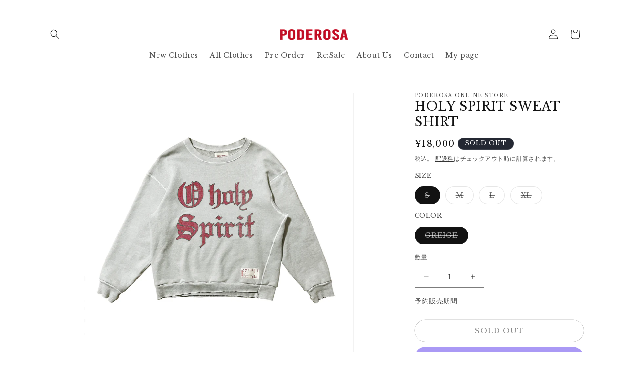

--- FILE ---
content_type: text/html; charset=utf-8
request_url: https://poderosa.jp/products/holy-spirit-sweat-shirt
body_size: 33704
content:
<!doctype html>
<html class="js" lang="ja">
  <head>
    

    
    <meta charset="utf-8">
    <meta http-equiv="X-UA-Compatible" content="IE=edge">
    <meta name="viewport" content="width=device-width,initial-scale=1">
    <meta name="theme-color" content="">
    <link rel="canonical" href="https://poderosa.jp/products/holy-spirit-sweat-shirt"><link rel="icon" type="image/png" href="//poderosa.jp/cdn/shop/files/4dbeca853138d02c93850bfcfbdce532.jpg?crop=center&height=32&v=1702870788&width=32"><link rel="preconnect" href="https://fonts.shopifycdn.com" crossorigin><title>
      HOLY SPIRIT SWEAT SHIRT
 &ndash; PODEROSA ONLINE STORE</title>

    
      <meta name="description" content="PODEROSAオリジナルスウェット生地を使用したクルーネックトレーナー通常のスウェットよりも裏側の糸ループをふんわりとした太めの糸を使用することで肌に当たる裏面がまるでお気に入りのタオルのような肌触りに。身頃の捻じれたようなデザインはVINTAGEトレーナーをオマージュしており、襟ぐりのパターンは前は浅く横にやや広いため、ネックレスや首を綺麗に魅せるパターンを独自開発そして袖口や裾はあえて断ち切り始末にすることにより、程よいダメージ風の見え方になっています。フロントの『O Holy Spirit』はVINTAGEのカレッジロゴをオマージュしたPODEROSAオリジナルデザイン 品番：A24PR-SW002 出荷時期：7月前半 素材">
    

    

<meta property="og:site_name" content="PODEROSA ONLINE STORE">
<meta property="og:url" content="https://poderosa.jp/products/holy-spirit-sweat-shirt">
<meta property="og:title" content="HOLY SPIRIT SWEAT SHIRT">
<meta property="og:type" content="product">
<meta property="og:description" content="PODEROSAオリジナルスウェット生地を使用したクルーネックトレーナー通常のスウェットよりも裏側の糸ループをふんわりとした太めの糸を使用することで肌に当たる裏面がまるでお気に入りのタオルのような肌触りに。身頃の捻じれたようなデザインはVINTAGEトレーナーをオマージュしており、襟ぐりのパターンは前は浅く横にやや広いため、ネックレスや首を綺麗に魅せるパターンを独自開発そして袖口や裾はあえて断ち切り始末にすることにより、程よいダメージ風の見え方になっています。フロントの『O Holy Spirit』はVINTAGEのカレッジロゴをオマージュしたPODEROSAオリジナルデザイン 品番：A24PR-SW002 出荷時期：7月前半 素材"><meta property="og:image" content="http://poderosa.jp/cdn/shop/files/11_d41c4989-d03a-4d14-a702-1d21e74c61ea.jpg?v=1711334748">
  <meta property="og:image:secure_url" content="https://poderosa.jp/cdn/shop/files/11_d41c4989-d03a-4d14-a702-1d21e74c61ea.jpg?v=1711334748">
  <meta property="og:image:width" content="1500">
  <meta property="og:image:height" content="1500"><meta property="og:price:amount" content="18,000">
  <meta property="og:price:currency" content="JPY"><meta name="twitter:card" content="summary_large_image">
<meta name="twitter:title" content="HOLY SPIRIT SWEAT SHIRT">
<meta name="twitter:description" content="PODEROSAオリジナルスウェット生地を使用したクルーネックトレーナー通常のスウェットよりも裏側の糸ループをふんわりとした太めの糸を使用することで肌に当たる裏面がまるでお気に入りのタオルのような肌触りに。身頃の捻じれたようなデザインはVINTAGEトレーナーをオマージュしており、襟ぐりのパターンは前は浅く横にやや広いため、ネックレスや首を綺麗に魅せるパターンを独自開発そして袖口や裾はあえて断ち切り始末にすることにより、程よいダメージ風の見え方になっています。フロントの『O Holy Spirit』はVINTAGEのカレッジロゴをオマージュしたPODEROSAオリジナルデザイン 品番：A24PR-SW002 出荷時期：7月前半 素材">




    <script src="//poderosa.jp/cdn/shop/t/6/assets/constants.js?v=132983761750457495441724636041" defer="defer"></script>
    <script src="//poderosa.jp/cdn/shop/t/6/assets/pubsub.js?v=158357773527763999511724636042" defer="defer"></script>
    <script src="//poderosa.jp/cdn/shop/t/6/assets/global.js?v=88558128918567037191724636042" defer="defer"></script>
    <script src="//poderosa.jp/cdn/shop/t/6/assets/details-disclosure.js?v=13653116266235556501724636042" defer="defer"></script>
    <script src="//poderosa.jp/cdn/shop/t/6/assets/details-modal.js?v=25581673532751508451724636042" defer="defer"></script>
    <script src="//poderosa.jp/cdn/shop/t/6/assets/search-form.js?v=133129549252120666541724636042" defer="defer"></script><script src="//poderosa.jp/cdn/shop/t/6/assets/animations.js?v=88693664871331136111724636041" defer="defer"></script>
    <script src="https://cdn.jsdelivr.net/npm/@splidejs/splide@4.1.4/dist/js/splide.min.js"></script>
    <link href="https://cdn.jsdelivr.net/npm/@splidejs/splide@4.1.4/dist/css/splide.min.css" rel="stylesheet">



    <link rel="stylesheet" href="https://cdn.jsdelivr.net/npm/swiper@11/swiper-bundle.min.css"/>

    
    
    <link rel="preconnect" href="https://fonts.googleapis.com">
　　<link rel="preconnect" href="https://fonts.gstatic.com" crossorigin>
　　<link href="https://fonts.googleapis.com/css2?family=Dela+Gothic+One&family=Libre+Baskerville:ital,wght@0,400;0,700;1,400&family=M+PLUS+1p:wght@100;300;400;500;700;800;900&family=Noto+Sans+JP:wght@100..900&family=Sawarabi+Gothic&family=Zen+Kaku+Gothic+New:wght@300;400;500;700;900&display=swap" rel="stylesheet">
    
    <script>window.performance && window.performance.mark && window.performance.mark('shopify.content_for_header.start');</script><meta name="google-site-verification" content="yvxv1QynzjVAOBTjRdu0NwEJNu1RM35AfqTGZRdUonQ">
<meta id="shopify-digital-wallet" name="shopify-digital-wallet" content="/85044691256/digital_wallets/dialog">
<meta name="shopify-checkout-api-token" content="cb2da8f7e26c52903bc104d4806b33b6">
<link rel="alternate" type="application/json+oembed" href="https://poderosa.jp/products/holy-spirit-sweat-shirt.oembed">
<script async="async" src="/checkouts/internal/preloads.js?locale=ja-JP"></script>
<link rel="preconnect" href="https://shop.app" crossorigin="anonymous">
<script async="async" src="https://shop.app/checkouts/internal/preloads.js?locale=ja-JP&shop_id=85044691256" crossorigin="anonymous"></script>
<script id="apple-pay-shop-capabilities" type="application/json">{"shopId":85044691256,"countryCode":"JP","currencyCode":"JPY","merchantCapabilities":["supports3DS"],"merchantId":"gid:\/\/shopify\/Shop\/85044691256","merchantName":"PODEROSA ONLINE STORE","requiredBillingContactFields":["postalAddress","email","phone"],"requiredShippingContactFields":["postalAddress","email","phone"],"shippingType":"shipping","supportedNetworks":["visa","masterCard","amex","jcb","discover"],"total":{"type":"pending","label":"PODEROSA ONLINE STORE","amount":"1.00"},"shopifyPaymentsEnabled":true,"supportsSubscriptions":true}</script>
<script id="shopify-features" type="application/json">{"accessToken":"cb2da8f7e26c52903bc104d4806b33b6","betas":["rich-media-storefront-analytics"],"domain":"poderosa.jp","predictiveSearch":false,"shopId":85044691256,"locale":"ja"}</script>
<script>var Shopify = Shopify || {};
Shopify.shop = "9e00ed.myshopify.com";
Shopify.locale = "ja";
Shopify.currency = {"active":"JPY","rate":"1.0"};
Shopify.country = "JP";
Shopify.theme = {"name":"新ホームページ","id":171440079160,"schema_name":"Dawn","schema_version":"15.0.2","theme_store_id":887,"role":"main"};
Shopify.theme.handle = "null";
Shopify.theme.style = {"id":null,"handle":null};
Shopify.cdnHost = "poderosa.jp/cdn";
Shopify.routes = Shopify.routes || {};
Shopify.routes.root = "/";</script>
<script type="module">!function(o){(o.Shopify=o.Shopify||{}).modules=!0}(window);</script>
<script>!function(o){function n(){var o=[];function n(){o.push(Array.prototype.slice.apply(arguments))}return n.q=o,n}var t=o.Shopify=o.Shopify||{};t.loadFeatures=n(),t.autoloadFeatures=n()}(window);</script>
<script>
  window.ShopifyPay = window.ShopifyPay || {};
  window.ShopifyPay.apiHost = "shop.app\/pay";
  window.ShopifyPay.redirectState = null;
</script>
<script id="shop-js-analytics" type="application/json">{"pageType":"product"}</script>
<script defer="defer" async type="module" src="//poderosa.jp/cdn/shopifycloud/shop-js/modules/v2/client.init-shop-cart-sync_CSE-8ASR.ja.esm.js"></script>
<script defer="defer" async type="module" src="//poderosa.jp/cdn/shopifycloud/shop-js/modules/v2/chunk.common_DDD8GOhs.esm.js"></script>
<script defer="defer" async type="module" src="//poderosa.jp/cdn/shopifycloud/shop-js/modules/v2/chunk.modal_B6JNj9sU.esm.js"></script>
<script type="module">
  await import("//poderosa.jp/cdn/shopifycloud/shop-js/modules/v2/client.init-shop-cart-sync_CSE-8ASR.ja.esm.js");
await import("//poderosa.jp/cdn/shopifycloud/shop-js/modules/v2/chunk.common_DDD8GOhs.esm.js");
await import("//poderosa.jp/cdn/shopifycloud/shop-js/modules/v2/chunk.modal_B6JNj9sU.esm.js");

  window.Shopify.SignInWithShop?.initShopCartSync?.({"fedCMEnabled":true,"windoidEnabled":true});

</script>
<script>
  window.Shopify = window.Shopify || {};
  if (!window.Shopify.featureAssets) window.Shopify.featureAssets = {};
  window.Shopify.featureAssets['shop-js'] = {"shop-cart-sync":["modules/v2/client.shop-cart-sync_BCoLmxl3.ja.esm.js","modules/v2/chunk.common_DDD8GOhs.esm.js","modules/v2/chunk.modal_B6JNj9sU.esm.js"],"init-fed-cm":["modules/v2/client.init-fed-cm_BUzkuSqB.ja.esm.js","modules/v2/chunk.common_DDD8GOhs.esm.js","modules/v2/chunk.modal_B6JNj9sU.esm.js"],"init-shop-email-lookup-coordinator":["modules/v2/client.init-shop-email-lookup-coordinator_BW32axq4.ja.esm.js","modules/v2/chunk.common_DDD8GOhs.esm.js","modules/v2/chunk.modal_B6JNj9sU.esm.js"],"init-windoid":["modules/v2/client.init-windoid_BvNGLRkF.ja.esm.js","modules/v2/chunk.common_DDD8GOhs.esm.js","modules/v2/chunk.modal_B6JNj9sU.esm.js"],"shop-button":["modules/v2/client.shop-button_CH0XKSrs.ja.esm.js","modules/v2/chunk.common_DDD8GOhs.esm.js","modules/v2/chunk.modal_B6JNj9sU.esm.js"],"shop-cash-offers":["modules/v2/client.shop-cash-offers_DjoQtMHe.ja.esm.js","modules/v2/chunk.common_DDD8GOhs.esm.js","modules/v2/chunk.modal_B6JNj9sU.esm.js"],"shop-toast-manager":["modules/v2/client.shop-toast-manager_B8NLGr5M.ja.esm.js","modules/v2/chunk.common_DDD8GOhs.esm.js","modules/v2/chunk.modal_B6JNj9sU.esm.js"],"init-shop-cart-sync":["modules/v2/client.init-shop-cart-sync_CSE-8ASR.ja.esm.js","modules/v2/chunk.common_DDD8GOhs.esm.js","modules/v2/chunk.modal_B6JNj9sU.esm.js"],"init-customer-accounts-sign-up":["modules/v2/client.init-customer-accounts-sign-up_C-LwrDE-.ja.esm.js","modules/v2/client.shop-login-button_D0X6bVTm.ja.esm.js","modules/v2/chunk.common_DDD8GOhs.esm.js","modules/v2/chunk.modal_B6JNj9sU.esm.js"],"pay-button":["modules/v2/client.pay-button_imCDqct4.ja.esm.js","modules/v2/chunk.common_DDD8GOhs.esm.js","modules/v2/chunk.modal_B6JNj9sU.esm.js"],"init-customer-accounts":["modules/v2/client.init-customer-accounts_CxIJyI-K.ja.esm.js","modules/v2/client.shop-login-button_D0X6bVTm.ja.esm.js","modules/v2/chunk.common_DDD8GOhs.esm.js","modules/v2/chunk.modal_B6JNj9sU.esm.js"],"avatar":["modules/v2/client.avatar_BTnouDA3.ja.esm.js"],"init-shop-for-new-customer-accounts":["modules/v2/client.init-shop-for-new-customer-accounts_DRBL7B82.ja.esm.js","modules/v2/client.shop-login-button_D0X6bVTm.ja.esm.js","modules/v2/chunk.common_DDD8GOhs.esm.js","modules/v2/chunk.modal_B6JNj9sU.esm.js"],"shop-follow-button":["modules/v2/client.shop-follow-button_D610YzXR.ja.esm.js","modules/v2/chunk.common_DDD8GOhs.esm.js","modules/v2/chunk.modal_B6JNj9sU.esm.js"],"checkout-modal":["modules/v2/client.checkout-modal_NhzDspE5.ja.esm.js","modules/v2/chunk.common_DDD8GOhs.esm.js","modules/v2/chunk.modal_B6JNj9sU.esm.js"],"shop-login-button":["modules/v2/client.shop-login-button_D0X6bVTm.ja.esm.js","modules/v2/chunk.common_DDD8GOhs.esm.js","modules/v2/chunk.modal_B6JNj9sU.esm.js"],"lead-capture":["modules/v2/client.lead-capture_pLpCOlEn.ja.esm.js","modules/v2/chunk.common_DDD8GOhs.esm.js","modules/v2/chunk.modal_B6JNj9sU.esm.js"],"shop-login":["modules/v2/client.shop-login_DiHM-Diw.ja.esm.js","modules/v2/chunk.common_DDD8GOhs.esm.js","modules/v2/chunk.modal_B6JNj9sU.esm.js"],"payment-terms":["modules/v2/client.payment-terms_BdLTgEH_.ja.esm.js","modules/v2/chunk.common_DDD8GOhs.esm.js","modules/v2/chunk.modal_B6JNj9sU.esm.js"]};
</script>
<script>(function() {
  var isLoaded = false;
  function asyncLoad() {
    if (isLoaded) return;
    isLoaded = true;
    var urls = ["https:\/\/documents-app.mixlogue.jp\/scripts\/ue87f9sf8e7rd.min.js?shop=9e00ed.myshopify.com","https:\/\/documents-app.mixlogue.jp\/scripts\/delivery.js?shop=9e00ed.myshopify.com","https:\/\/cdn.nfcube.com\/instafeed-d451dccf5519302959b22ee2e94531b7.js?shop=9e00ed.myshopify.com"];
    for (var i = 0; i < urls.length; i++) {
      var s = document.createElement('script');
      s.type = 'text/javascript';
      s.async = true;
      s.src = urls[i];
      var x = document.getElementsByTagName('script')[0];
      x.parentNode.insertBefore(s, x);
    }
  };
  if(window.attachEvent) {
    window.attachEvent('onload', asyncLoad);
  } else {
    window.addEventListener('load', asyncLoad, false);
  }
})();</script>
<script id="__st">var __st={"a":85044691256,"offset":32400,"reqid":"3379cc2a-20d1-4639-8614-9e2072390134-1769932931","pageurl":"poderosa.jp\/products\/holy-spirit-sweat-shirt","u":"b4480d1199a0","p":"product","rtyp":"product","rid":9066297065784};</script>
<script>window.ShopifyPaypalV4VisibilityTracking = true;</script>
<script id="captcha-bootstrap">!function(){'use strict';const t='contact',e='account',n='new_comment',o=[[t,t],['blogs',n],['comments',n],[t,'customer']],c=[[e,'customer_login'],[e,'guest_login'],[e,'recover_customer_password'],[e,'create_customer']],r=t=>t.map((([t,e])=>`form[action*='/${t}']:not([data-nocaptcha='true']) input[name='form_type'][value='${e}']`)).join(','),a=t=>()=>t?[...document.querySelectorAll(t)].map((t=>t.form)):[];function s(){const t=[...o],e=r(t);return a(e)}const i='password',u='form_key',d=['recaptcha-v3-token','g-recaptcha-response','h-captcha-response',i],f=()=>{try{return window.sessionStorage}catch{return}},m='__shopify_v',_=t=>t.elements[u];function p(t,e,n=!1){try{const o=window.sessionStorage,c=JSON.parse(o.getItem(e)),{data:r}=function(t){const{data:e,action:n}=t;return t[m]||n?{data:e,action:n}:{data:t,action:n}}(c);for(const[e,n]of Object.entries(r))t.elements[e]&&(t.elements[e].value=n);n&&o.removeItem(e)}catch(o){console.error('form repopulation failed',{error:o})}}const l='form_type',E='cptcha';function T(t){t.dataset[E]=!0}const w=window,h=w.document,L='Shopify',v='ce_forms',y='captcha';let A=!1;((t,e)=>{const n=(g='f06e6c50-85a8-45c8-87d0-21a2b65856fe',I='https://cdn.shopify.com/shopifycloud/storefront-forms-hcaptcha/ce_storefront_forms_captcha_hcaptcha.v1.5.2.iife.js',D={infoText:'hCaptchaによる保護',privacyText:'プライバシー',termsText:'利用規約'},(t,e,n)=>{const o=w[L][v],c=o.bindForm;if(c)return c(t,g,e,D).then(n);var r;o.q.push([[t,g,e,D],n]),r=I,A||(h.body.append(Object.assign(h.createElement('script'),{id:'captcha-provider',async:!0,src:r})),A=!0)});var g,I,D;w[L]=w[L]||{},w[L][v]=w[L][v]||{},w[L][v].q=[],w[L][y]=w[L][y]||{},w[L][y].protect=function(t,e){n(t,void 0,e),T(t)},Object.freeze(w[L][y]),function(t,e,n,w,h,L){const[v,y,A,g]=function(t,e,n){const i=e?o:[],u=t?c:[],d=[...i,...u],f=r(d),m=r(i),_=r(d.filter((([t,e])=>n.includes(e))));return[a(f),a(m),a(_),s()]}(w,h,L),I=t=>{const e=t.target;return e instanceof HTMLFormElement?e:e&&e.form},D=t=>v().includes(t);t.addEventListener('submit',(t=>{const e=I(t);if(!e)return;const n=D(e)&&!e.dataset.hcaptchaBound&&!e.dataset.recaptchaBound,o=_(e),c=g().includes(e)&&(!o||!o.value);(n||c)&&t.preventDefault(),c&&!n&&(function(t){try{if(!f())return;!function(t){const e=f();if(!e)return;const n=_(t);if(!n)return;const o=n.value;o&&e.removeItem(o)}(t);const e=Array.from(Array(32),(()=>Math.random().toString(36)[2])).join('');!function(t,e){_(t)||t.append(Object.assign(document.createElement('input'),{type:'hidden',name:u})),t.elements[u].value=e}(t,e),function(t,e){const n=f();if(!n)return;const o=[...t.querySelectorAll(`input[type='${i}']`)].map((({name:t})=>t)),c=[...d,...o],r={};for(const[a,s]of new FormData(t).entries())c.includes(a)||(r[a]=s);n.setItem(e,JSON.stringify({[m]:1,action:t.action,data:r}))}(t,e)}catch(e){console.error('failed to persist form',e)}}(e),e.submit())}));const S=(t,e)=>{t&&!t.dataset[E]&&(n(t,e.some((e=>e===t))),T(t))};for(const o of['focusin','change'])t.addEventListener(o,(t=>{const e=I(t);D(e)&&S(e,y())}));const B=e.get('form_key'),M=e.get(l),P=B&&M;t.addEventListener('DOMContentLoaded',(()=>{const t=y();if(P)for(const e of t)e.elements[l].value===M&&p(e,B);[...new Set([...A(),...v().filter((t=>'true'===t.dataset.shopifyCaptcha))])].forEach((e=>S(e,t)))}))}(h,new URLSearchParams(w.location.search),n,t,e,['guest_login'])})(!0,!0)}();</script>
<script integrity="sha256-4kQ18oKyAcykRKYeNunJcIwy7WH5gtpwJnB7kiuLZ1E=" data-source-attribution="shopify.loadfeatures" defer="defer" src="//poderosa.jp/cdn/shopifycloud/storefront/assets/storefront/load_feature-a0a9edcb.js" crossorigin="anonymous"></script>
<script crossorigin="anonymous" defer="defer" src="//poderosa.jp/cdn/shopifycloud/storefront/assets/shopify_pay/storefront-65b4c6d7.js?v=20250812"></script>
<script data-source-attribution="shopify.dynamic_checkout.dynamic.init">var Shopify=Shopify||{};Shopify.PaymentButton=Shopify.PaymentButton||{isStorefrontPortableWallets:!0,init:function(){window.Shopify.PaymentButton.init=function(){};var t=document.createElement("script");t.src="https://poderosa.jp/cdn/shopifycloud/portable-wallets/latest/portable-wallets.ja.js",t.type="module",document.head.appendChild(t)}};
</script>
<script data-source-attribution="shopify.dynamic_checkout.buyer_consent">
  function portableWalletsHideBuyerConsent(e){var t=document.getElementById("shopify-buyer-consent"),n=document.getElementById("shopify-subscription-policy-button");t&&n&&(t.classList.add("hidden"),t.setAttribute("aria-hidden","true"),n.removeEventListener("click",e))}function portableWalletsShowBuyerConsent(e){var t=document.getElementById("shopify-buyer-consent"),n=document.getElementById("shopify-subscription-policy-button");t&&n&&(t.classList.remove("hidden"),t.removeAttribute("aria-hidden"),n.addEventListener("click",e))}window.Shopify?.PaymentButton&&(window.Shopify.PaymentButton.hideBuyerConsent=portableWalletsHideBuyerConsent,window.Shopify.PaymentButton.showBuyerConsent=portableWalletsShowBuyerConsent);
</script>
<script>
  function portableWalletsCleanup(e){e&&e.src&&console.error("Failed to load portable wallets script "+e.src);var t=document.querySelectorAll("shopify-accelerated-checkout .shopify-payment-button__skeleton, shopify-accelerated-checkout-cart .wallet-cart-button__skeleton"),e=document.getElementById("shopify-buyer-consent");for(let e=0;e<t.length;e++)t[e].remove();e&&e.remove()}function portableWalletsNotLoadedAsModule(e){e instanceof ErrorEvent&&"string"==typeof e.message&&e.message.includes("import.meta")&&"string"==typeof e.filename&&e.filename.includes("portable-wallets")&&(window.removeEventListener("error",portableWalletsNotLoadedAsModule),window.Shopify.PaymentButton.failedToLoad=e,"loading"===document.readyState?document.addEventListener("DOMContentLoaded",window.Shopify.PaymentButton.init):window.Shopify.PaymentButton.init())}window.addEventListener("error",portableWalletsNotLoadedAsModule);
</script>

<script type="module" src="https://poderosa.jp/cdn/shopifycloud/portable-wallets/latest/portable-wallets.ja.js" onError="portableWalletsCleanup(this)" crossorigin="anonymous"></script>
<script nomodule>
  document.addEventListener("DOMContentLoaded", portableWalletsCleanup);
</script>

<link id="shopify-accelerated-checkout-styles" rel="stylesheet" media="screen" href="https://poderosa.jp/cdn/shopifycloud/portable-wallets/latest/accelerated-checkout-backwards-compat.css" crossorigin="anonymous">
<style id="shopify-accelerated-checkout-cart">
        #shopify-buyer-consent {
  margin-top: 1em;
  display: inline-block;
  width: 100%;
}

#shopify-buyer-consent.hidden {
  display: none;
}

#shopify-subscription-policy-button {
  background: none;
  border: none;
  padding: 0;
  text-decoration: underline;
  font-size: inherit;
  cursor: pointer;
}

#shopify-subscription-policy-button::before {
  box-shadow: none;
}

      </style>
<script id="sections-script" data-sections="header" defer="defer" src="//poderosa.jp/cdn/shop/t/6/compiled_assets/scripts.js?v=2440"></script>
<script>window.performance && window.performance.mark && window.performance.mark('shopify.content_for_header.end');</script>


    <style data-shopify>
      @font-face {
  font-family: Assistant;
  font-weight: 400;
  font-style: normal;
  font-display: swap;
  src: url("//poderosa.jp/cdn/fonts/assistant/assistant_n4.9120912a469cad1cc292572851508ca49d12e768.woff2") format("woff2"),
       url("//poderosa.jp/cdn/fonts/assistant/assistant_n4.6e9875ce64e0fefcd3f4446b7ec9036b3ddd2985.woff") format("woff");
}

      @font-face {
  font-family: Assistant;
  font-weight: 700;
  font-style: normal;
  font-display: swap;
  src: url("//poderosa.jp/cdn/fonts/assistant/assistant_n7.bf44452348ec8b8efa3aa3068825305886b1c83c.woff2") format("woff2"),
       url("//poderosa.jp/cdn/fonts/assistant/assistant_n7.0c887fee83f6b3bda822f1150b912c72da0f7b64.woff") format("woff");
}

      
      
      @font-face {
  font-family: Assistant;
  font-weight: 400;
  font-style: normal;
  font-display: swap;
  src: url("//poderosa.jp/cdn/fonts/assistant/assistant_n4.9120912a469cad1cc292572851508ca49d12e768.woff2") format("woff2"),
       url("//poderosa.jp/cdn/fonts/assistant/assistant_n4.6e9875ce64e0fefcd3f4446b7ec9036b3ddd2985.woff") format("woff");
}


      
        :root,
        .color-scheme-1 {
          --color-background: 255,255,255;
        
          --gradient-background: #ffffff;
        

        

        --color-foreground: 18,18,18;
        --color-background-contrast: 191,191,191;
        --color-shadow: 18,18,18;
        --color-button: 18,18,18;
        --color-button-text: 255,255,255;
        --color-secondary-button: 255,255,255;
        --color-secondary-button-text: 18,18,18;
        --color-link: 18,18,18;
        --color-badge-foreground: 18,18,18;
        --color-badge-background: 255,255,255;
        --color-badge-border: 18,18,18;
        --payment-terms-background-color: rgb(255 255 255);
      }
      
        
        .color-scheme-2 {
          --color-background: 243,243,243;
        
          --gradient-background: #f3f3f3;
        

        

        --color-foreground: 18,18,18;
        --color-background-contrast: 179,179,179;
        --color-shadow: 18,18,18;
        --color-button: 18,18,18;
        --color-button-text: 243,243,243;
        --color-secondary-button: 243,243,243;
        --color-secondary-button-text: 18,18,18;
        --color-link: 18,18,18;
        --color-badge-foreground: 18,18,18;
        --color-badge-background: 243,243,243;
        --color-badge-border: 18,18,18;
        --payment-terms-background-color: rgb(243 243 243);
      }
      
        
        .color-scheme-3 {
          --color-background: 36,40,51;
        
          --gradient-background: #242833;
        

        

        --color-foreground: 255,255,255;
        --color-background-contrast: 47,52,66;
        --color-shadow: 18,18,18;
        --color-button: 255,255,255;
        --color-button-text: 0,0,0;
        --color-secondary-button: 36,40,51;
        --color-secondary-button-text: 255,255,255;
        --color-link: 255,255,255;
        --color-badge-foreground: 255,255,255;
        --color-badge-background: 36,40,51;
        --color-badge-border: 255,255,255;
        --payment-terms-background-color: rgb(36 40 51);
      }
      
        
        .color-scheme-4 {
          --color-background: 18,18,18;
        
          --gradient-background: #121212;
        

        

        --color-foreground: 255,255,255;
        --color-background-contrast: 146,146,146;
        --color-shadow: 18,18,18;
        --color-button: 255,255,255;
        --color-button-text: 18,18,18;
        --color-secondary-button: 18,18,18;
        --color-secondary-button-text: 255,255,255;
        --color-link: 255,255,255;
        --color-badge-foreground: 255,255,255;
        --color-badge-background: 18,18,18;
        --color-badge-border: 255,255,255;
        --payment-terms-background-color: rgb(18 18 18);
      }
      
        
        .color-scheme-5 {
          --color-background: 51,79,180;
        
          --gradient-background: #334fb4;
        

        

        --color-foreground: 255,255,255;
        --color-background-contrast: 23,35,81;
        --color-shadow: 18,18,18;
        --color-button: 255,255,255;
        --color-button-text: 51,79,180;
        --color-secondary-button: 51,79,180;
        --color-secondary-button-text: 255,255,255;
        --color-link: 255,255,255;
        --color-badge-foreground: 255,255,255;
        --color-badge-background: 51,79,180;
        --color-badge-border: 255,255,255;
        --payment-terms-background-color: rgb(51 79 180);
      }
      
        
        .color-scheme-8e9224ec-6212-4553-b858-742fbfb7d72b {
          --color-background: 255,255,255;
        
          --gradient-background: #ffffff;
        

        

        --color-foreground: 18,18,18;
        --color-background-contrast: 191,191,191;
        --color-shadow: 18,18,18;
        --color-button: 195,13,35;
        --color-button-text: 255,255,255;
        --color-secondary-button: 255,255,255;
        --color-secondary-button-text: 195,13,35;
        --color-link: 195,13,35;
        --color-badge-foreground: 18,18,18;
        --color-badge-background: 255,255,255;
        --color-badge-border: 18,18,18;
        --payment-terms-background-color: rgb(255 255 255);
      }
      

      body, .color-scheme-1, .color-scheme-2, .color-scheme-3, .color-scheme-4, .color-scheme-5, .color-scheme-8e9224ec-6212-4553-b858-742fbfb7d72b {
        color: rgba(var(--color-foreground), 0.75);
        background-color: rgb(var(--color-background));
      }

      :root {
        --font-body-family: Assistant, sans-serif;
        --font-body-style: normal;
        --font-body-weight: 400;
        --font-body-weight-bold: 700;

        --font-heading-family: Assistant, sans-serif;
        --font-heading-style: normal;
        --font-heading-weight: 400;

        --font-body-scale: 1.0;
        --font-heading-scale: 1.0;

        --media-padding: px;
        --media-border-opacity: 0.05;
        --media-border-width: 1px;
        --media-radius: 0px;
        --media-shadow-opacity: 0.0;
        --media-shadow-horizontal-offset: 0px;
        --media-shadow-vertical-offset: 4px;
        --media-shadow-blur-radius: 5px;
        --media-shadow-visible: 0;

        --page-width: 120rem;
        --page-width-margin: 0rem;

        --product-card-image-padding: 0.0rem;
        --product-card-corner-radius: 0.0rem;
        --product-card-text-alignment: left;
        --product-card-border-width: 0.0rem;
        --product-card-border-opacity: 0.1;
        --product-card-shadow-opacity: 0.0;
        --product-card-shadow-visible: 0;
        --product-card-shadow-horizontal-offset: 0.0rem;
        --product-card-shadow-vertical-offset: 0.4rem;
        --product-card-shadow-blur-radius: 0.5rem;

        --collection-card-image-padding: 0.0rem;
        --collection-card-corner-radius: 0.0rem;
        --collection-card-text-alignment: left;
        --collection-card-border-width: 0.0rem;
        --collection-card-border-opacity: 0.1;
        --collection-card-shadow-opacity: 0.0;
        --collection-card-shadow-visible: 0;
        --collection-card-shadow-horizontal-offset: 0.0rem;
        --collection-card-shadow-vertical-offset: 0.4rem;
        --collection-card-shadow-blur-radius: 0.5rem;

        --blog-card-image-padding: 0.0rem;
        --blog-card-corner-radius: 0.0rem;
        --blog-card-text-alignment: left;
        --blog-card-border-width: 0.0rem;
        --blog-card-border-opacity: 0.1;
        --blog-card-shadow-opacity: 0.0;
        --blog-card-shadow-visible: 0;
        --blog-card-shadow-horizontal-offset: 0.0rem;
        --blog-card-shadow-vertical-offset: 0.4rem;
        --blog-card-shadow-blur-radius: 0.5rem;

        --badge-corner-radius: 4.0rem;

        --popup-border-width: 1px;
        --popup-border-opacity: 0.1;
        --popup-corner-radius: 0px;
        --popup-shadow-opacity: 0.05;
        --popup-shadow-horizontal-offset: 0px;
        --popup-shadow-vertical-offset: 4px;
        --popup-shadow-blur-radius: 5px;

        --drawer-border-width: 1px;
        --drawer-border-opacity: 0.1;
        --drawer-shadow-opacity: 0.0;
        --drawer-shadow-horizontal-offset: 0px;
        --drawer-shadow-vertical-offset: 4px;
        --drawer-shadow-blur-radius: 5px;

        --spacing-sections-desktop: 0px;
        --spacing-sections-mobile: 0px;

        --grid-desktop-vertical-spacing: 8px;
        --grid-desktop-horizontal-spacing: 8px;
        --grid-mobile-vertical-spacing: 4px;
        --grid-mobile-horizontal-spacing: 4px;

        --text-boxes-border-opacity: 0.1;
        --text-boxes-border-width: 0px;
        --text-boxes-radius: 0px;
        --text-boxes-shadow-opacity: 0.0;
        --text-boxes-shadow-visible: 0;
        --text-boxes-shadow-horizontal-offset: 0px;
        --text-boxes-shadow-vertical-offset: 4px;
        --text-boxes-shadow-blur-radius: 5px;

        --buttons-radius: 40px;
        --buttons-radius-outset: 40px;
        --buttons-border-width: 0px;
        --buttons-border-opacity: 1.0;
        --buttons-shadow-opacity: 0.0;
        --buttons-shadow-visible: 0;
        --buttons-shadow-horizontal-offset: -12px;
        --buttons-shadow-vertical-offset: -12px;
        --buttons-shadow-blur-radius: 0px;
        --buttons-border-offset: 0.3px;

        --inputs-radius: 0px;
        --inputs-border-width: 1px;
        --inputs-border-opacity: 0.55;
        --inputs-shadow-opacity: 0.0;
        --inputs-shadow-horizontal-offset: 0px;
        --inputs-margin-offset: 0px;
        --inputs-shadow-vertical-offset: 4px;
        --inputs-shadow-blur-radius: 5px;
        --inputs-radius-outset: 0px;

        --variant-pills-radius: 40px;
        --variant-pills-border-width: 1px;
        --variant-pills-border-opacity: 0.55;
        --variant-pills-shadow-opacity: 0.0;
        --variant-pills-shadow-horizontal-offset: 0px;
        --variant-pills-shadow-vertical-offset: 4px;
        --variant-pills-shadow-blur-radius: 5px;
      }

      *,
      *::before,
      *::after {
        box-sizing: inherit;
      }

      html {
        box-sizing: border-box;
        font-size: calc(var(--font-body-scale) * 62.5%);
        height: 100%;
      }

      body {
        display: grid;
        grid-template-rows: auto auto 1fr auto;
        grid-template-columns: 100%;
        min-height: 100%;
        margin: 0;
        font-size: 1.5rem;
        letter-spacing: 0.06rem;
        line-height: calc(1 + 0.8 / var(--font-body-scale));
        font-family: var(--font-body-family);
        font-style: var(--font-body-style);
        font-weight: var(--font-body-weight);
      }

      @media screen and (min-width: 750px) {
        body {
          font-size: 1.6rem;
        }
      }
    </style>

    <link href="//poderosa.jp/cdn/shop/t/6/assets/base.css?v=155666987858880683021748223315" rel="stylesheet" type="text/css" media="all" />
    <link rel="stylesheet" href="//poderosa.jp/cdn/shop/t/6/assets/component-cart-items.css?v=127384614032664249911724636041" media="print" onload="this.media='all'">

    <link href="//poderosa.jp/cdn/shop/t/6/assets/base-beauty.css?v=68290275451263608501740451373" rel="stylesheet" type="text/css" media="all" />
    <script src="//poderosa.jp/cdn/shop/t/6/assets/js-time_limited.js?v=9908041890742085431732517455" type="text/javascript"></script>

      <link rel="preload" as="font" href="//poderosa.jp/cdn/fonts/assistant/assistant_n4.9120912a469cad1cc292572851508ca49d12e768.woff2" type="font/woff2" crossorigin>
      

      <link rel="preload" as="font" href="//poderosa.jp/cdn/fonts/assistant/assistant_n4.9120912a469cad1cc292572851508ca49d12e768.woff2" type="font/woff2" crossorigin>
      
<link
        rel="stylesheet"
        href="//poderosa.jp/cdn/shop/t/6/assets/component-predictive-search.css?v=118923337488134913561724636041"
        media="print"
        onload="this.media='all'"
      ><script>
      if (Shopify.designMode) {
        document.documentElement.classList.add('shopify-design-mode');
      }
    </script>


<link href="//poderosa.jp/cdn/shop/t/6/assets/original.css?v=87512969299201150911744359980" rel="stylesheet" type="text/css" media="all" />




    
    
  <!-- BEGIN app block: shopify://apps/order-limits/blocks/ruffruff-order-limits/56fb9d8f-3621-4732-8425-5c64262bef41 --><!-- BEGIN app snippet: access-restriction --><!-- END app snippet --><!-- BEGIN app snippet: settings-json -->
<style data-shopify>
  .ruffruff-order-limits__product-messages {
    background-color: #FFFFFF !important;
    border: 1px solid #afafaf !important;
    color: #ff0000 !important;
  }
</style>

<!-- cached at 1769932931 -->
<script id='ruffruff-order-limits-settings-json' type='application/json'>{"alertMessageModalEnabled": false,"productMessagePosition": "above"}</script>
<!-- END app snippet --><!-- BEGIN app snippet: product-quantity-rules-json -->
<!-- cached at 1769932931 -->
<script id='ruffruff-order-limits-product-quantity-rules-json' type='application/json'>[]</script>
<!-- END app snippet --><!-- BEGIN app snippet: price-rules-json -->
<!-- cached at 1769932931 -->
<script id='ruffruff-order-limits-price-rules-json' type='application/json'>[]</script>
<!-- END app snippet --><!-- BEGIN app snippet: bundle-rules-json -->
<!-- cached at 1769932931 -->
<script id='ruffruff-order-limits-bundle-rules-json' type='application/json'>[{"collectionIds": ["472462754104"],"eligibleItems": "","id": "81822482744","productIds": [],"productMessage": "予約商品と通常商品は発送時期が異なる為、同梱できません。","productTags": [],"productVariantIds": []},{"collectionIds": ["485776392504"],"eligibleItems": "","id": "76595757368","productIds": [],"productMessage": "この商品は、アパレル商品と同時に購入ができません。","productTags": [],"productVariantIds": []}]</script>
<!-- END app snippet --><!-- BEGIN app snippet: customer-rules-json -->
<!-- cached at 1769932931 -->
<script id='ruffruff-order-limits-customer-rules-json' type='application/json'>[]</script>
<!-- END app snippet --><!-- BEGIN app snippet: weight-rules-json -->
<!-- cached at 1769932931 -->
<script id='ruffruff-order-limits-weight-rules-json' type='application/json'>[]</script>
<!-- END app snippet --><!-- BEGIN app snippet: product-json -->
<!-- cached at 1769932931 -->
<script id='ruffruff-order-limits-product-json' type='application/json'>{"collectionIds": ["485810241848"],"defaultVariantId": "48042893148472","handle": "holy-spirit-sweat-shirt","hasOnlyDefaultVariant": false,"id": "9066297065784","tags": ["All Clothes"],"variants": [{"id":"48042893148472","weight":0.0,"weightInUnit":0.0,"weightUnit":"kg"},{"id":"48042893181240","weight":0.0,"weightInUnit":0.0,"weightUnit":"kg"},{"id":"48042893214008","weight":0.0,"weightInUnit":0.0,"weightUnit":"kg"},{"id":"48042893246776","weight":0.0,"weightInUnit":0.0,"weightUnit":"kg"}]}</script>
<!-- END app snippet --><!-- BEGIN app snippet: vite-tag -->


<!-- END app snippet --><!-- BEGIN app snippet: vite-tag -->


  <script src="https://cdn.shopify.com/extensions/019bf90d-89d8-716c-8021-a257ef3e52b2/ruffruff-order-limits-134/assets/entry-C7CLRJ12.js" type="module" crossorigin="anonymous"></script>
  <link rel="modulepreload" href="https://cdn.shopify.com/extensions/019bf90d-89d8-716c-8021-a257ef3e52b2/ruffruff-order-limits-134/assets/getShopifyRootUrl-BAFHm-cu.js" crossorigin="anonymous">
  <link rel="modulepreload" href="https://cdn.shopify.com/extensions/019bf90d-89d8-716c-8021-a257ef3e52b2/ruffruff-order-limits-134/assets/constants-Zwc9dJOo.js" crossorigin="anonymous">
  <link href="//cdn.shopify.com/extensions/019bf90d-89d8-716c-8021-a257ef3e52b2/ruffruff-order-limits-134/assets/entry-eUVkEetz.css" rel="stylesheet" type="text/css" media="all" />

<!-- END app snippet -->
<!-- END app block --><!-- BEGIN app block: shopify://apps/ot-theme-sections/blocks/otsb-style/45c0d634-d78b-458c-8bca-17086e7d65aa --><link href="//cdn.shopify.com/extensions/019bd955-d823-79f9-ae08-31d57ac2e623/xpify-front-base-89/assets/otsb-style.min.css" rel="stylesheet" type="text/css" media="all" />
<script>
  window.otsb={main_script_enabled:true,sliderScript:"https://cdn.shopify.com/extensions/019bd955-d823-79f9-ae08-31d57ac2e623/xpify-front-base-89/assets/otsb-splide.min.js",loadedScript:window?.otsb?.loadedScript||[],components:{splides:{}}};
</script><script src="https://cdn.shopify.com/extensions/019bd955-d823-79f9-ae08-31d57ac2e623/xpify-front-base-89/assets/otsb-script.min.js" defer="defer"></script>

<!-- END app block --><!-- BEGIN app block: shopify://apps/sami-b2b-lock/blocks/app-embed/8d86a3b4-97b3-44ab-adc1-ec01c5a89da9 -->
 


  <script>

    window.Samita = window.Samita || {}
    Samita.SamitaLocksAccessParams = Samita.SamitaLocksAccessParams || {}
    Samita.SamitaLocksAccessParams.settings =  {"general":{"price_atc":"plain_text","effect_button":"ripple","placeholder_message":true,"placeholder_templateLock":true},"template":{"text_color":"#000","btn_bg_color":"#7396a2","bg_placeholder":"#f3f3f3","btn_text_color":"#ffffff","bg_notification":"#fff","input_box_shadow":"#ccc","plain_text_color":"#230d0d","color_placeholder":"#000","button_priceAtc_bg":"#5487a0","input_passcode_color":"#000","button_priceAtc_color":"#fff","input_passcode_background":"#ffffff"}};
    Samita.SamitaLocksAccessParams.locks =  [{"access":1,"id":21846,"resources_conditional":{"type":["passcode"],"customer":{"logic":[[{"type":"tagged_with","value":null}]],"source":"rules","listManual":[]},"passcode":{"code":null,"message":"パスコードを入力してください","listCode":["beauty"]},"redirect":{"type":"login"},"secretLink":{"code":[],"links":[],"message":null,"resources":"products"}},"resources_lock":{"url":null,"page":["/pages/beauty"],"type":"page","blogs":{"active":"blogs","selectedBlogs":[],"selectedArticles":[]},"exclude":{"url":[],"active":false},"setting":["all"],"hideList":false,"products":[],"PreviewLink":"9e00ed.myshopify.com/pages/beauty","collections":[],"grandAccess":{"time":1,"interval":"day"},"limitProduct":"manual","allowHomePage":true},"status":0}];
    Samita.SamitaLocksAccessParams.themeStoreId = Shopify.theme.theme_store_id;
    Samita.SamitaLocksAccessParams.ShopUrl = Shopify.shop;
    Samita.SamitaLocksAccessParams.features =  {};
    Samita.SamitaLocksAccessParams.themeInfo  = [{"id":163342221624,"name":"Dawn","role":"unpublished","theme_store_id":887,"selected":false,"theme_name":"Dawn","theme_version":"12.0.0"},{"id":163649880376,"name":"Origin","role":"unpublished","theme_store_id":1841,"selected":false,"theme_name":"Origin","theme_version":"12.0.0"},{"id":166825066808,"name":"Dawn　カミングスーン","role":"unpublished","theme_store_id":887,"selected":false,"theme_name":"Dawn","theme_version":"12.0.0"},{"id":170784981304,"name":"Dawnのコピー","role":"unpublished","theme_store_id":887,"selected":false,"theme_name":"Dawn","theme_version":"12.0.0"},{"id":170785374520,"name":"Dawn","role":"unpublished","theme_store_id":887,"selected":false,"theme_name":"Dawn","theme_version":"15.0.2"},{"id":171440079160,"name":"新ホームページ","role":"main","theme_store_id":887,"selected":true,"theme_name":"Dawn","theme_version":"15.0.2"},{"id":176130031928,"name":"2025.2.14　スウェット予約販売開始","role":"unpublished","theme_store_id":887,"selected":false,"theme_name":"Dawn","theme_version":"15.0.2"},{"id":176131047736,"name":"新ホームページのコピー","role":"unpublished","theme_store_id":887,"selected":false,"theme_name":"Dawn"}];
    Samita.SamitaLocksAccessParams.appUrl = "https:\/\/lock.samita.io";
    Samita.SamitaLocksAccessParams.selector = {"theme_store_id":887,"theme_name":"Dawn","product":{"price":"div[id*='price-template']","btnAtc":".product-form__buttons button.product-form__submit","mainContent":"main#MainContent"},"collection":{"productSelector":"ul.grid.product-grid li.grid__item","collectionSelect":"li.collection-list__item.grid__item","price":".card-information .price","btnAtc":""},"searchPage":{"productSelector":"ul.grid.product-grid li.grid__item","price":".card-information .price","btnAtc":""},"otherPage":{"productSelector":"ul.grid.product-grid li.grid__item","price":".card-information .price","collectionSelect":"li.collection-list__item"},"index":{"productSelector":"ul.grid.product-grid li.grid__item","collectionSelect":".collection-list .collection-list__item","price":".card-information .price","btnAtc":""}};
    Samita.SamitaLocksAccessParams.translation = {"default":{"general":{"Back":"Back","Submit":"Submit","Enter_passcode":"Enter passcode","Passcode_empty":"Passcode cant be empty !!","secret_lock_atc":"You cannot see the add to cart of this product !!","title_linkScret":"The link is locked !!","customer_lock_atc":"Button add to cart has been lock !!","secret_lock_price":"You cannot see the price of this product !!","Login_to_see_price":"Login to see price","Passcode_incorrect":"Passcode is incorrect !!","customer_lock_price":"Price had been locked !!","Login_to_Add_to_cart":"Login to Add to cart","notification_linkScret":"resource accessible only with secret link","This_resource_has_been_locked":"This resource has been locked","please_enter_passcode_to_unlock":"Please enter your passcode to unlock this resource"}}};
    Samita.SamitaLocksAccessParams.locale = "ja";
    Samita.SamitaLocksAccessParams.current_locale = "ja";
    Samita.SamitaLocksAccessParams.ListHandle = [];
    Samita.SamitaLocksAccessParams.ProductsLoad = [];
    Samita.SamitaLocksAccessParams.proxy_url = "/apps/samita-lock"
    Samita.SamitaLocksAccessParams.tokenStorefrontSamiLock = "";

    if(window?.Shopify?.designMode){
        window.Samita.SamitaLocksAccessParams.locks = [];
    }

    
      document.querySelector('html').classList.add('smt-loadding');
    

    
    

    

    


    Samita.SamitaLocksAccessParams.product ={"id":9066297065784,"title":"HOLY SPIRIT SWEAT SHIRT","handle":"holy-spirit-sweat-shirt","description":"\u003cstyle\u003e\n  .syouhincomment {\n    font-size: 1.3rem;\n  }\n  .commenttable {\n    max-width: 100%;\n    overflow: auto;\n  }\n  .itemsizetable {\n    margin-top: 1em;\n    width: 100%;\n    border-collapse: collapse;\n  }\n  .itemsizetable td {\n    border: 1px solid #666;\n    padding: 6px;\n  }\nmedia only screen and (max-width: 749px)\n.itemsizetable {\n    width: 100% !important;\n  }\n}\n\u003c\/style\u003e\n\u003cdiv class=\"syouhincomment\"\u003e\n\u003cp\u003ePODEROSAオリジナルスウェット生地を使用したクルーネックトレーナー\u003cbr\u003e通常のスウェットよりも裏側の糸ループをふんわりとした太めの糸を使用することで肌に当たる裏面がまるでお気に入りのタオルのような肌触りに。\u003cbr\u003e身頃の捻じれたようなデザインはVINTAGEトレーナーをオマージュしており、襟ぐりのパターンは前は浅く横にやや広いため、ネックレスや首を綺麗に魅せるパターンを独自開発\u003cbr\u003eそして袖口や裾はあえて断ち切り始末にすることにより、程よいダメージ風の見え方になっています。\u003cbr\u003eフロントの『O Holy Spirit』はVINTAGEのカレッジロゴをオマージュしたPODEROSAオリジナルデザイン\u003cbr\u003e\u003c\/p\u003e\n\u003cp\u003e品番：A24PR-SW002\u003c\/p\u003e\n\u003cp\u003e出荷時期：7月前半\u003c\/p\u003e\n\u003cp\u003e素材：COTTON 100%\u003c\/p\u003e\n\u003cp\u003e着用サイズ：男性180cm\/M・女性168cm\/M\u003c\/p\u003e\n\u003cdiv class=\"commenttable\"\u003e\n\u003ctable class=\"itemsizetable\"\u003e\n\u003ctbody\u003e\n\u003ctr\u003e\n\u003ctd\u003e\u003cspan\u003eサイズ\u003c\/span\u003e\u003c\/td\u003e\n\u003ctd\u003e\u003cspan\u003e着丈\u003c\/span\u003e\u003c\/td\u003e\n\u003ctd\u003e\u003cspan\u003e身幅\u003c\/span\u003e\u003c\/td\u003e\n\u003ctd\u003e\u003cspan\u003e肩幅\u003c\/span\u003e\u003c\/td\u003e\n\u003ctd\u003e\u003cspan\u003e袖丈\u003c\/span\u003e\u003c\/td\u003e\n\u003c\/tr\u003e\n\u003ctr\u003e\n\u003ctd\u003e\u003cspan\u003eS\u003c\/span\u003e\u003c\/td\u003e\n\u003ctd\u003e\u003cspan\u003e65cm\u003c\/span\u003e\u003c\/td\u003e\n\u003ctd\u003e\u003cspan\u003e57cm\u003c\/span\u003e\u003c\/td\u003e\n\u003ctd\u003e\u003cspan\u003e56cm\u003c\/span\u003e\u003c\/td\u003e\n\u003ctd\u003e\u003cspan\u003e58cm\u003c\/span\u003e\u003c\/td\u003e\n\u003c\/tr\u003e\n\u003ctr\u003e\n\u003ctd\u003e\u003cspan\u003eM\u003c\/span\u003e\u003c\/td\u003e\n\u003ctd\u003e\u003cspan\u003e67cm\u003c\/span\u003e\u003c\/td\u003e\n\u003ctd\u003e\u003cspan\u003e60cm\u003c\/span\u003e\u003c\/td\u003e\n\u003ctd\u003e\u003cspan\u003e59cm\u003c\/span\u003e\u003c\/td\u003e\n\u003ctd\u003e\u003cspan\u003e59cm\u003c\/span\u003e\u003c\/td\u003e\n\u003c\/tr\u003e\n\u003ctr\u003e\n\u003ctd\u003e\u003cspan\u003eL\u003c\/span\u003e\u003c\/td\u003e\n\u003ctd\u003e\u003cspan\u003e69cm\u003c\/span\u003e\u003c\/td\u003e\n\u003ctd\u003e\u003cspan\u003e63cm\u003c\/span\u003e\u003c\/td\u003e\n\u003ctd\u003e\u003cspan\u003e62cm\u003c\/span\u003e\u003c\/td\u003e\n\u003ctd\u003e\u003cspan\u003e60cm\u003c\/span\u003e\u003c\/td\u003e\n\u003c\/tr\u003e\n\u003ctr\u003e\n\u003ctd\u003e\u003cspan\u003eXL\u003c\/span\u003e\u003c\/td\u003e\n\u003ctd\u003e\u003cspan\u003e71cm\u003c\/span\u003e\u003c\/td\u003e\n\u003ctd\u003e\u003cspan\u003e66cm\u003c\/span\u003e\u003c\/td\u003e\n\u003ctd\u003e\u003cspan\u003e65cm\u003c\/span\u003e\u003c\/td\u003e\n\u003ctd\u003e\u003cspan\u003e61cm\u003c\/span\u003e\u003c\/td\u003e\n\u003c\/tr\u003e\n\u003c\/tbody\u003e\n\u003c\/table\u003e\n\u003c\/div\u003e\n\u003c\/div\u003e","published_at":"2025-07-08T14:47:59+09:00","created_at":"2024-03-18T11:56:00+09:00","vendor":"PODEROSA ONLINE STORE","type":"SW","tags":["All Clothes"],"price":1800000,"price_min":1800000,"price_max":1800000,"available":false,"price_varies":false,"compare_at_price":null,"compare_at_price_min":0,"compare_at_price_max":0,"compare_at_price_varies":false,"variants":[{"id":48042893148472,"title":"S \/ GREIGE","option1":"S","option2":"GREIGE","option3":null,"sku":null,"requires_shipping":true,"taxable":true,"featured_image":null,"available":false,"name":"HOLY SPIRIT SWEAT SHIRT - S \/ GREIGE","public_title":"S \/ GREIGE","options":["S","GREIGE"],"price":1800000,"weight":0,"compare_at_price":null,"inventory_management":"shopify","barcode":null,"requires_selling_plan":false,"selling_plan_allocations":[]},{"id":48042893181240,"title":"M \/ GREIGE","option1":"M","option2":"GREIGE","option3":null,"sku":null,"requires_shipping":true,"taxable":true,"featured_image":null,"available":false,"name":"HOLY SPIRIT SWEAT SHIRT - M \/ GREIGE","public_title":"M \/ GREIGE","options":["M","GREIGE"],"price":1800000,"weight":0,"compare_at_price":null,"inventory_management":"shopify","barcode":null,"requires_selling_plan":false,"selling_plan_allocations":[]},{"id":48042893214008,"title":"L \/ GREIGE","option1":"L","option2":"GREIGE","option3":null,"sku":null,"requires_shipping":true,"taxable":true,"featured_image":null,"available":false,"name":"HOLY SPIRIT SWEAT SHIRT - L \/ GREIGE","public_title":"L \/ GREIGE","options":["L","GREIGE"],"price":1800000,"weight":0,"compare_at_price":null,"inventory_management":"shopify","barcode":null,"requires_selling_plan":false,"selling_plan_allocations":[]},{"id":48042893246776,"title":"XL \/ GREIGE","option1":"XL","option2":"GREIGE","option3":null,"sku":null,"requires_shipping":true,"taxable":true,"featured_image":null,"available":false,"name":"HOLY SPIRIT SWEAT SHIRT - XL \/ GREIGE","public_title":"XL \/ GREIGE","options":["XL","GREIGE"],"price":1800000,"weight":0,"compare_at_price":null,"inventory_management":"shopify","barcode":null,"requires_selling_plan":false,"selling_plan_allocations":[]}],"images":["\/\/poderosa.jp\/cdn\/shop\/files\/11_d41c4989-d03a-4d14-a702-1d21e74c61ea.jpg?v=1711334748","\/\/poderosa.jp\/cdn\/shop\/files\/2-1.jpg?v=1711334762","\/\/poderosa.jp\/cdn\/shop\/files\/13_225b680d-c766-47c7-866f-97299c05177d.jpg?v=1711334762","\/\/poderosa.jp\/cdn\/shop\/files\/12_f514d161-4476-49b0-8b05-b91977732ac3.jpg?v=1711334748","\/\/poderosa.jp\/cdn\/shop\/files\/6-1.jpg?v=1711334746","\/\/poderosa.jp\/cdn\/shop\/files\/4_1fd0c89a-4e16-4eee-b449-f845a1e9af8d.jpg?v=1711334746","\/\/poderosa.jp\/cdn\/shop\/files\/5_d01744c0-0b5b-4f29-b329-4aba6735e299.jpg?v=1711334746","\/\/poderosa.jp\/cdn\/shop\/files\/7_a13c84a6-ed05-4922-8032-234f59ab2b75.jpg?v=1711334746","\/\/poderosa.jp\/cdn\/shop\/files\/18_8654e0c5-fe90-4c6d-971c-79c5f195cf7e.jpg?v=1711334746","\/\/poderosa.jp\/cdn\/shop\/files\/19_fa1b545c-55d3-42a4-abcf-22196677c7c6.jpg?v=1711334746","\/\/poderosa.jp\/cdn\/shop\/files\/79.jpg?v=1711334746","\/\/poderosa.jp\/cdn\/shop\/files\/76.jpg?v=1711334746"],"featured_image":"\/\/poderosa.jp\/cdn\/shop\/files\/11_d41c4989-d03a-4d14-a702-1d21e74c61ea.jpg?v=1711334748","options":["SIZE","COLOR"],"media":[{"alt":null,"id":37611604345144,"position":1,"preview_image":{"aspect_ratio":1.0,"height":1500,"width":1500,"src":"\/\/poderosa.jp\/cdn\/shop\/files\/11_d41c4989-d03a-4d14-a702-1d21e74c61ea.jpg?v=1711334748"},"aspect_ratio":1.0,"height":1500,"media_type":"image","src":"\/\/poderosa.jp\/cdn\/shop\/files\/11_d41c4989-d03a-4d14-a702-1d21e74c61ea.jpg?v=1711334748","width":1500},{"alt":null,"id":37609144516920,"position":2,"preview_image":{"aspect_ratio":1.0,"height":1500,"width":1500,"src":"\/\/poderosa.jp\/cdn\/shop\/files\/2-1.jpg?v=1711334762"},"aspect_ratio":1.0,"height":1500,"media_type":"image","src":"\/\/poderosa.jp\/cdn\/shop\/files\/2-1.jpg?v=1711334762","width":1500},{"alt":null,"id":37611604410680,"position":3,"preview_image":{"aspect_ratio":1.0,"height":1500,"width":1500,"src":"\/\/poderosa.jp\/cdn\/shop\/files\/13_225b680d-c766-47c7-866f-97299c05177d.jpg?v=1711334762"},"aspect_ratio":1.0,"height":1500,"media_type":"image","src":"\/\/poderosa.jp\/cdn\/shop\/files\/13_225b680d-c766-47c7-866f-97299c05177d.jpg?v=1711334762","width":1500},{"alt":null,"id":37611604377912,"position":4,"preview_image":{"aspect_ratio":1.0,"height":1500,"width":1500,"src":"\/\/poderosa.jp\/cdn\/shop\/files\/12_f514d161-4476-49b0-8b05-b91977732ac3.jpg?v=1711334748"},"aspect_ratio":1.0,"height":1500,"media_type":"image","src":"\/\/poderosa.jp\/cdn\/shop\/files\/12_f514d161-4476-49b0-8b05-b91977732ac3.jpg?v=1711334748","width":1500},{"alt":null,"id":37608939454776,"position":5,"preview_image":{"aspect_ratio":1.0,"height":1500,"width":1500,"src":"\/\/poderosa.jp\/cdn\/shop\/files\/6-1.jpg?v=1711334746"},"aspect_ratio":1.0,"height":1500,"media_type":"image","src":"\/\/poderosa.jp\/cdn\/shop\/files\/6-1.jpg?v=1711334746","width":1500},{"alt":null,"id":37541390942520,"position":6,"preview_image":{"aspect_ratio":1.0,"height":1500,"width":1500,"src":"\/\/poderosa.jp\/cdn\/shop\/files\/4_1fd0c89a-4e16-4eee-b449-f845a1e9af8d.jpg?v=1711334746"},"aspect_ratio":1.0,"height":1500,"media_type":"image","src":"\/\/poderosa.jp\/cdn\/shop\/files\/4_1fd0c89a-4e16-4eee-b449-f845a1e9af8d.jpg?v=1711334746","width":1500},{"alt":null,"id":37541390975288,"position":7,"preview_image":{"aspect_ratio":1.0,"height":1500,"width":1500,"src":"\/\/poderosa.jp\/cdn\/shop\/files\/5_d01744c0-0b5b-4f29-b329-4aba6735e299.jpg?v=1711334746"},"aspect_ratio":1.0,"height":1500,"media_type":"image","src":"\/\/poderosa.jp\/cdn\/shop\/files\/5_d01744c0-0b5b-4f29-b329-4aba6735e299.jpg?v=1711334746","width":1500},{"alt":null,"id":37541391106360,"position":8,"preview_image":{"aspect_ratio":1.0,"height":1500,"width":1500,"src":"\/\/poderosa.jp\/cdn\/shop\/files\/7_a13c84a6-ed05-4922-8032-234f59ab2b75.jpg?v=1711334746"},"aspect_ratio":1.0,"height":1500,"media_type":"image","src":"\/\/poderosa.jp\/cdn\/shop\/files\/7_a13c84a6-ed05-4922-8032-234f59ab2b75.jpg?v=1711334746","width":1500},{"alt":null,"id":37609012855096,"position":9,"preview_image":{"aspect_ratio":1.0,"height":1500,"width":1500,"src":"\/\/poderosa.jp\/cdn\/shop\/files\/18_8654e0c5-fe90-4c6d-971c-79c5f195cf7e.jpg?v=1711334746"},"aspect_ratio":1.0,"height":1500,"media_type":"image","src":"\/\/poderosa.jp\/cdn\/shop\/files\/18_8654e0c5-fe90-4c6d-971c-79c5f195cf7e.jpg?v=1711334746","width":1500},{"alt":null,"id":37609012887864,"position":10,"preview_image":{"aspect_ratio":1.0,"height":1500,"width":1500,"src":"\/\/poderosa.jp\/cdn\/shop\/files\/19_fa1b545c-55d3-42a4-abcf-22196677c7c6.jpg?v=1711334746"},"aspect_ratio":1.0,"height":1500,"media_type":"image","src":"\/\/poderosa.jp\/cdn\/shop\/files\/19_fa1b545c-55d3-42a4-abcf-22196677c7c6.jpg?v=1711334746","width":1500},{"alt":null,"id":37608951578936,"position":11,"preview_image":{"aspect_ratio":1.0,"height":1500,"width":1500,"src":"\/\/poderosa.jp\/cdn\/shop\/files\/79.jpg?v=1711334746"},"aspect_ratio":1.0,"height":1500,"media_type":"image","src":"\/\/poderosa.jp\/cdn\/shop\/files\/79.jpg?v=1711334746","width":1500},{"alt":null,"id":37608951611704,"position":12,"preview_image":{"aspect_ratio":1.0,"height":1500,"width":1500,"src":"\/\/poderosa.jp\/cdn\/shop\/files\/76.jpg?v=1711334746"},"aspect_ratio":1.0,"height":1500,"media_type":"image","src":"\/\/poderosa.jp\/cdn\/shop\/files\/76.jpg?v=1711334746","width":1500}],"requires_selling_plan":false,"selling_plan_groups":[],"content":"\u003cstyle\u003e\n  .syouhincomment {\n    font-size: 1.3rem;\n  }\n  .commenttable {\n    max-width: 100%;\n    overflow: auto;\n  }\n  .itemsizetable {\n    margin-top: 1em;\n    width: 100%;\n    border-collapse: collapse;\n  }\n  .itemsizetable td {\n    border: 1px solid #666;\n    padding: 6px;\n  }\nmedia only screen and (max-width: 749px)\n.itemsizetable {\n    width: 100% !important;\n  }\n}\n\u003c\/style\u003e\n\u003cdiv class=\"syouhincomment\"\u003e\n\u003cp\u003ePODEROSAオリジナルスウェット生地を使用したクルーネックトレーナー\u003cbr\u003e通常のスウェットよりも裏側の糸ループをふんわりとした太めの糸を使用することで肌に当たる裏面がまるでお気に入りのタオルのような肌触りに。\u003cbr\u003e身頃の捻じれたようなデザインはVINTAGEトレーナーをオマージュしており、襟ぐりのパターンは前は浅く横にやや広いため、ネックレスや首を綺麗に魅せるパターンを独自開発\u003cbr\u003eそして袖口や裾はあえて断ち切り始末にすることにより、程よいダメージ風の見え方になっています。\u003cbr\u003eフロントの『O Holy Spirit』はVINTAGEのカレッジロゴをオマージュしたPODEROSAオリジナルデザイン\u003cbr\u003e\u003c\/p\u003e\n\u003cp\u003e品番：A24PR-SW002\u003c\/p\u003e\n\u003cp\u003e出荷時期：7月前半\u003c\/p\u003e\n\u003cp\u003e素材：COTTON 100%\u003c\/p\u003e\n\u003cp\u003e着用サイズ：男性180cm\/M・女性168cm\/M\u003c\/p\u003e\n\u003cdiv class=\"commenttable\"\u003e\n\u003ctable class=\"itemsizetable\"\u003e\n\u003ctbody\u003e\n\u003ctr\u003e\n\u003ctd\u003e\u003cspan\u003eサイズ\u003c\/span\u003e\u003c\/td\u003e\n\u003ctd\u003e\u003cspan\u003e着丈\u003c\/span\u003e\u003c\/td\u003e\n\u003ctd\u003e\u003cspan\u003e身幅\u003c\/span\u003e\u003c\/td\u003e\n\u003ctd\u003e\u003cspan\u003e肩幅\u003c\/span\u003e\u003c\/td\u003e\n\u003ctd\u003e\u003cspan\u003e袖丈\u003c\/span\u003e\u003c\/td\u003e\n\u003c\/tr\u003e\n\u003ctr\u003e\n\u003ctd\u003e\u003cspan\u003eS\u003c\/span\u003e\u003c\/td\u003e\n\u003ctd\u003e\u003cspan\u003e65cm\u003c\/span\u003e\u003c\/td\u003e\n\u003ctd\u003e\u003cspan\u003e57cm\u003c\/span\u003e\u003c\/td\u003e\n\u003ctd\u003e\u003cspan\u003e56cm\u003c\/span\u003e\u003c\/td\u003e\n\u003ctd\u003e\u003cspan\u003e58cm\u003c\/span\u003e\u003c\/td\u003e\n\u003c\/tr\u003e\n\u003ctr\u003e\n\u003ctd\u003e\u003cspan\u003eM\u003c\/span\u003e\u003c\/td\u003e\n\u003ctd\u003e\u003cspan\u003e67cm\u003c\/span\u003e\u003c\/td\u003e\n\u003ctd\u003e\u003cspan\u003e60cm\u003c\/span\u003e\u003c\/td\u003e\n\u003ctd\u003e\u003cspan\u003e59cm\u003c\/span\u003e\u003c\/td\u003e\n\u003ctd\u003e\u003cspan\u003e59cm\u003c\/span\u003e\u003c\/td\u003e\n\u003c\/tr\u003e\n\u003ctr\u003e\n\u003ctd\u003e\u003cspan\u003eL\u003c\/span\u003e\u003c\/td\u003e\n\u003ctd\u003e\u003cspan\u003e69cm\u003c\/span\u003e\u003c\/td\u003e\n\u003ctd\u003e\u003cspan\u003e63cm\u003c\/span\u003e\u003c\/td\u003e\n\u003ctd\u003e\u003cspan\u003e62cm\u003c\/span\u003e\u003c\/td\u003e\n\u003ctd\u003e\u003cspan\u003e60cm\u003c\/span\u003e\u003c\/td\u003e\n\u003c\/tr\u003e\n\u003ctr\u003e\n\u003ctd\u003e\u003cspan\u003eXL\u003c\/span\u003e\u003c\/td\u003e\n\u003ctd\u003e\u003cspan\u003e71cm\u003c\/span\u003e\u003c\/td\u003e\n\u003ctd\u003e\u003cspan\u003e66cm\u003c\/span\u003e\u003c\/td\u003e\n\u003ctd\u003e\u003cspan\u003e65cm\u003c\/span\u003e\u003c\/td\u003e\n\u003ctd\u003e\u003cspan\u003e61cm\u003c\/span\u003e\u003c\/td\u003e\n\u003c\/tr\u003e\n\u003c\/tbody\u003e\n\u003c\/table\u003e\n\u003c\/div\u003e\n\u003c\/div\u003e"};
    Samita.SamitaLocksAccessParams.product.collections = [485810241848]
    

    
    
    
    Samita.SamitaLocksAccessParams.pageType = "product"
  </script>

  <style>
    html .lock__notificationTemplateWrapper{
      background: #fff !important;
    }

    html button#passcodebtn{
      background: #7396a2 !important;
      color: #ffffff !important;
    }

    html input#passcode{
      background: #ffffff !important;
      color: #000 !important;
      box-shadow:'0 0 10px 0'#ccc !important;
    }

    html input#passcode::placeholder{
      color: #000 !important;
      box-shadow:'0 0 10px 0'#ccc !important;
    }

    html button#backbtn{
      background: #7396a2 !important;
      color: #ffffff !important;
    }

    html .lock__placeholder{
      background: #f3f3f3 !important;
      color: #000 !important;
    }

    html .smt-plain-text{
      color: #230d0d !important;
      cursor:pointer;
    }

    html .smt-button{
      background: #5487a0 !important;
      color: #fff !important;
      cursor:pointer;
      padding: 10px 20px;
      border-radius: 5px;
      text-decoration: none !important;
    }

    html.smt-loadding{
      opacity:0 !important;
      visibility:hidden !important;
    }

    
    
  </style>

  

<!-- END app block --><!-- BEGIN app block: shopify://apps/instafeed/blocks/head-block/c447db20-095d-4a10-9725-b5977662c9d5 --><link rel="preconnect" href="https://cdn.nfcube.com/">
<link rel="preconnect" href="https://scontent.cdninstagram.com/">


  <script>
    document.addEventListener('DOMContentLoaded', function () {
      let instafeedScript = document.createElement('script');

      
        instafeedScript.src = 'https://cdn.nfcube.com/instafeed-d451dccf5519302959b22ee2e94531b7.js';
      

      document.body.appendChild(instafeedScript);
    });
  </script>





<!-- END app block --><script src="https://cdn.shopify.com/extensions/019bc584-9ea7-72cb-83a5-ad8f9b690cd7/wholesale-lock-hide-price-111/assets/samitaLock.js" type="text/javascript" defer="defer"></script>
<link href="https://monorail-edge.shopifysvc.com" rel="dns-prefetch">
<script>(function(){if ("sendBeacon" in navigator && "performance" in window) {try {var session_token_from_headers = performance.getEntriesByType('navigation')[0].serverTiming.find(x => x.name == '_s').description;} catch {var session_token_from_headers = undefined;}var session_cookie_matches = document.cookie.match(/_shopify_s=([^;]*)/);var session_token_from_cookie = session_cookie_matches && session_cookie_matches.length === 2 ? session_cookie_matches[1] : "";var session_token = session_token_from_headers || session_token_from_cookie || "";function handle_abandonment_event(e) {var entries = performance.getEntries().filter(function(entry) {return /monorail-edge.shopifysvc.com/.test(entry.name);});if (!window.abandonment_tracked && entries.length === 0) {window.abandonment_tracked = true;var currentMs = Date.now();var navigation_start = performance.timing.navigationStart;var payload = {shop_id: 85044691256,url: window.location.href,navigation_start,duration: currentMs - navigation_start,session_token,page_type: "product"};window.navigator.sendBeacon("https://monorail-edge.shopifysvc.com/v1/produce", JSON.stringify({schema_id: "online_store_buyer_site_abandonment/1.1",payload: payload,metadata: {event_created_at_ms: currentMs,event_sent_at_ms: currentMs}}));}}window.addEventListener('pagehide', handle_abandonment_event);}}());</script>
<script id="web-pixels-manager-setup">(function e(e,d,r,n,o){if(void 0===o&&(o={}),!Boolean(null===(a=null===(i=window.Shopify)||void 0===i?void 0:i.analytics)||void 0===a?void 0:a.replayQueue)){var i,a;window.Shopify=window.Shopify||{};var t=window.Shopify;t.analytics=t.analytics||{};var s=t.analytics;s.replayQueue=[],s.publish=function(e,d,r){return s.replayQueue.push([e,d,r]),!0};try{self.performance.mark("wpm:start")}catch(e){}var l=function(){var e={modern:/Edge?\/(1{2}[4-9]|1[2-9]\d|[2-9]\d{2}|\d{4,})\.\d+(\.\d+|)|Firefox\/(1{2}[4-9]|1[2-9]\d|[2-9]\d{2}|\d{4,})\.\d+(\.\d+|)|Chrom(ium|e)\/(9{2}|\d{3,})\.\d+(\.\d+|)|(Maci|X1{2}).+ Version\/(15\.\d+|(1[6-9]|[2-9]\d|\d{3,})\.\d+)([,.]\d+|)( \(\w+\)|)( Mobile\/\w+|) Safari\/|Chrome.+OPR\/(9{2}|\d{3,})\.\d+\.\d+|(CPU[ +]OS|iPhone[ +]OS|CPU[ +]iPhone|CPU IPhone OS|CPU iPad OS)[ +]+(15[._]\d+|(1[6-9]|[2-9]\d|\d{3,})[._]\d+)([._]\d+|)|Android:?[ /-](13[3-9]|1[4-9]\d|[2-9]\d{2}|\d{4,})(\.\d+|)(\.\d+|)|Android.+Firefox\/(13[5-9]|1[4-9]\d|[2-9]\d{2}|\d{4,})\.\d+(\.\d+|)|Android.+Chrom(ium|e)\/(13[3-9]|1[4-9]\d|[2-9]\d{2}|\d{4,})\.\d+(\.\d+|)|SamsungBrowser\/([2-9]\d|\d{3,})\.\d+/,legacy:/Edge?\/(1[6-9]|[2-9]\d|\d{3,})\.\d+(\.\d+|)|Firefox\/(5[4-9]|[6-9]\d|\d{3,})\.\d+(\.\d+|)|Chrom(ium|e)\/(5[1-9]|[6-9]\d|\d{3,})\.\d+(\.\d+|)([\d.]+$|.*Safari\/(?![\d.]+ Edge\/[\d.]+$))|(Maci|X1{2}).+ Version\/(10\.\d+|(1[1-9]|[2-9]\d|\d{3,})\.\d+)([,.]\d+|)( \(\w+\)|)( Mobile\/\w+|) Safari\/|Chrome.+OPR\/(3[89]|[4-9]\d|\d{3,})\.\d+\.\d+|(CPU[ +]OS|iPhone[ +]OS|CPU[ +]iPhone|CPU IPhone OS|CPU iPad OS)[ +]+(10[._]\d+|(1[1-9]|[2-9]\d|\d{3,})[._]\d+)([._]\d+|)|Android:?[ /-](13[3-9]|1[4-9]\d|[2-9]\d{2}|\d{4,})(\.\d+|)(\.\d+|)|Mobile Safari.+OPR\/([89]\d|\d{3,})\.\d+\.\d+|Android.+Firefox\/(13[5-9]|1[4-9]\d|[2-9]\d{2}|\d{4,})\.\d+(\.\d+|)|Android.+Chrom(ium|e)\/(13[3-9]|1[4-9]\d|[2-9]\d{2}|\d{4,})\.\d+(\.\d+|)|Android.+(UC? ?Browser|UCWEB|U3)[ /]?(15\.([5-9]|\d{2,})|(1[6-9]|[2-9]\d|\d{3,})\.\d+)\.\d+|SamsungBrowser\/(5\.\d+|([6-9]|\d{2,})\.\d+)|Android.+MQ{2}Browser\/(14(\.(9|\d{2,})|)|(1[5-9]|[2-9]\d|\d{3,})(\.\d+|))(\.\d+|)|K[Aa][Ii]OS\/(3\.\d+|([4-9]|\d{2,})\.\d+)(\.\d+|)/},d=e.modern,r=e.legacy,n=navigator.userAgent;return n.match(d)?"modern":n.match(r)?"legacy":"unknown"}(),u="modern"===l?"modern":"legacy",c=(null!=n?n:{modern:"",legacy:""})[u],f=function(e){return[e.baseUrl,"/wpm","/b",e.hashVersion,"modern"===e.buildTarget?"m":"l",".js"].join("")}({baseUrl:d,hashVersion:r,buildTarget:u}),m=function(e){var d=e.version,r=e.bundleTarget,n=e.surface,o=e.pageUrl,i=e.monorailEndpoint;return{emit:function(e){var a=e.status,t=e.errorMsg,s=(new Date).getTime(),l=JSON.stringify({metadata:{event_sent_at_ms:s},events:[{schema_id:"web_pixels_manager_load/3.1",payload:{version:d,bundle_target:r,page_url:o,status:a,surface:n,error_msg:t},metadata:{event_created_at_ms:s}}]});if(!i)return console&&console.warn&&console.warn("[Web Pixels Manager] No Monorail endpoint provided, skipping logging."),!1;try{return self.navigator.sendBeacon.bind(self.navigator)(i,l)}catch(e){}var u=new XMLHttpRequest;try{return u.open("POST",i,!0),u.setRequestHeader("Content-Type","text/plain"),u.send(l),!0}catch(e){return console&&console.warn&&console.warn("[Web Pixels Manager] Got an unhandled error while logging to Monorail."),!1}}}}({version:r,bundleTarget:l,surface:e.surface,pageUrl:self.location.href,monorailEndpoint:e.monorailEndpoint});try{o.browserTarget=l,function(e){var d=e.src,r=e.async,n=void 0===r||r,o=e.onload,i=e.onerror,a=e.sri,t=e.scriptDataAttributes,s=void 0===t?{}:t,l=document.createElement("script"),u=document.querySelector("head"),c=document.querySelector("body");if(l.async=n,l.src=d,a&&(l.integrity=a,l.crossOrigin="anonymous"),s)for(var f in s)if(Object.prototype.hasOwnProperty.call(s,f))try{l.dataset[f]=s[f]}catch(e){}if(o&&l.addEventListener("load",o),i&&l.addEventListener("error",i),u)u.appendChild(l);else{if(!c)throw new Error("Did not find a head or body element to append the script");c.appendChild(l)}}({src:f,async:!0,onload:function(){if(!function(){var e,d;return Boolean(null===(d=null===(e=window.Shopify)||void 0===e?void 0:e.analytics)||void 0===d?void 0:d.initialized)}()){var d=window.webPixelsManager.init(e)||void 0;if(d){var r=window.Shopify.analytics;r.replayQueue.forEach((function(e){var r=e[0],n=e[1],o=e[2];d.publishCustomEvent(r,n,o)})),r.replayQueue=[],r.publish=d.publishCustomEvent,r.visitor=d.visitor,r.initialized=!0}}},onerror:function(){return m.emit({status:"failed",errorMsg:"".concat(f," has failed to load")})},sri:function(e){var d=/^sha384-[A-Za-z0-9+/=]+$/;return"string"==typeof e&&d.test(e)}(c)?c:"",scriptDataAttributes:o}),m.emit({status:"loading"})}catch(e){m.emit({status:"failed",errorMsg:(null==e?void 0:e.message)||"Unknown error"})}}})({shopId: 85044691256,storefrontBaseUrl: "https://poderosa.jp",extensionsBaseUrl: "https://extensions.shopifycdn.com/cdn/shopifycloud/web-pixels-manager",monorailEndpoint: "https://monorail-edge.shopifysvc.com/unstable/produce_batch",surface: "storefront-renderer",enabledBetaFlags: ["2dca8a86"],webPixelsConfigList: [{"id":"862093624","configuration":"{\"config\":\"{\\\"pixel_id\\\":\\\"G-8M2C178MKG\\\",\\\"target_country\\\":\\\"JP\\\",\\\"gtag_events\\\":[{\\\"type\\\":\\\"search\\\",\\\"action_label\\\":\\\"G-8M2C178MKG\\\"},{\\\"type\\\":\\\"begin_checkout\\\",\\\"action_label\\\":\\\"G-8M2C178MKG\\\"},{\\\"type\\\":\\\"view_item\\\",\\\"action_label\\\":[\\\"G-8M2C178MKG\\\",\\\"MC-B8HCXGXN12\\\"]},{\\\"type\\\":\\\"purchase\\\",\\\"action_label\\\":[\\\"G-8M2C178MKG\\\",\\\"MC-B8HCXGXN12\\\"]},{\\\"type\\\":\\\"page_view\\\",\\\"action_label\\\":[\\\"G-8M2C178MKG\\\",\\\"MC-B8HCXGXN12\\\"]},{\\\"type\\\":\\\"add_payment_info\\\",\\\"action_label\\\":\\\"G-8M2C178MKG\\\"},{\\\"type\\\":\\\"add_to_cart\\\",\\\"action_label\\\":\\\"G-8M2C178MKG\\\"}],\\\"enable_monitoring_mode\\\":false}\"}","eventPayloadVersion":"v1","runtimeContext":"OPEN","scriptVersion":"b2a88bafab3e21179ed38636efcd8a93","type":"APP","apiClientId":1780363,"privacyPurposes":[],"dataSharingAdjustments":{"protectedCustomerApprovalScopes":["read_customer_address","read_customer_email","read_customer_name","read_customer_personal_data","read_customer_phone"]}},{"id":"163479864","configuration":"{\"shop\":\"9e00ed.myshopify.com\",\"enabled\":\"false\",\"hmacKey\":\"18419e70c7dc2787a940d8f25db45c2b\"}","eventPayloadVersion":"v1","runtimeContext":"STRICT","scriptVersion":"2c55515548089e14f950f8bfd558b4b0","type":"APP","apiClientId":4653451,"privacyPurposes":["ANALYTICS","MARKETING","SALE_OF_DATA"],"dataSharingAdjustments":{"protectedCustomerApprovalScopes":["read_customer_address","read_customer_email","read_customer_name","read_customer_personal_data","read_customer_phone"]}},{"id":"shopify-app-pixel","configuration":"{}","eventPayloadVersion":"v1","runtimeContext":"STRICT","scriptVersion":"0450","apiClientId":"shopify-pixel","type":"APP","privacyPurposes":["ANALYTICS","MARKETING"]},{"id":"shopify-custom-pixel","eventPayloadVersion":"v1","runtimeContext":"LAX","scriptVersion":"0450","apiClientId":"shopify-pixel","type":"CUSTOM","privacyPurposes":["ANALYTICS","MARKETING"]}],isMerchantRequest: false,initData: {"shop":{"name":"PODEROSA ONLINE STORE","paymentSettings":{"currencyCode":"JPY"},"myshopifyDomain":"9e00ed.myshopify.com","countryCode":"JP","storefrontUrl":"https:\/\/poderosa.jp"},"customer":null,"cart":null,"checkout":null,"productVariants":[{"price":{"amount":18000.0,"currencyCode":"JPY"},"product":{"title":"HOLY SPIRIT SWEAT SHIRT","vendor":"PODEROSA ONLINE STORE","id":"9066297065784","untranslatedTitle":"HOLY SPIRIT SWEAT SHIRT","url":"\/products\/holy-spirit-sweat-shirt","type":"SW"},"id":"48042893148472","image":{"src":"\/\/poderosa.jp\/cdn\/shop\/files\/11_d41c4989-d03a-4d14-a702-1d21e74c61ea.jpg?v=1711334748"},"sku":null,"title":"S \/ GREIGE","untranslatedTitle":"S \/ GREIGE"},{"price":{"amount":18000.0,"currencyCode":"JPY"},"product":{"title":"HOLY SPIRIT SWEAT SHIRT","vendor":"PODEROSA ONLINE STORE","id":"9066297065784","untranslatedTitle":"HOLY SPIRIT SWEAT SHIRT","url":"\/products\/holy-spirit-sweat-shirt","type":"SW"},"id":"48042893181240","image":{"src":"\/\/poderosa.jp\/cdn\/shop\/files\/11_d41c4989-d03a-4d14-a702-1d21e74c61ea.jpg?v=1711334748"},"sku":null,"title":"M \/ GREIGE","untranslatedTitle":"M \/ GREIGE"},{"price":{"amount":18000.0,"currencyCode":"JPY"},"product":{"title":"HOLY SPIRIT SWEAT SHIRT","vendor":"PODEROSA ONLINE STORE","id":"9066297065784","untranslatedTitle":"HOLY SPIRIT SWEAT SHIRT","url":"\/products\/holy-spirit-sweat-shirt","type":"SW"},"id":"48042893214008","image":{"src":"\/\/poderosa.jp\/cdn\/shop\/files\/11_d41c4989-d03a-4d14-a702-1d21e74c61ea.jpg?v=1711334748"},"sku":null,"title":"L \/ GREIGE","untranslatedTitle":"L \/ GREIGE"},{"price":{"amount":18000.0,"currencyCode":"JPY"},"product":{"title":"HOLY SPIRIT SWEAT SHIRT","vendor":"PODEROSA ONLINE STORE","id":"9066297065784","untranslatedTitle":"HOLY SPIRIT SWEAT SHIRT","url":"\/products\/holy-spirit-sweat-shirt","type":"SW"},"id":"48042893246776","image":{"src":"\/\/poderosa.jp\/cdn\/shop\/files\/11_d41c4989-d03a-4d14-a702-1d21e74c61ea.jpg?v=1711334748"},"sku":null,"title":"XL \/ GREIGE","untranslatedTitle":"XL \/ GREIGE"}],"purchasingCompany":null},},"https://poderosa.jp/cdn","1d2a099fw23dfb22ep557258f5m7a2edbae",{"modern":"","legacy":""},{"shopId":"85044691256","storefrontBaseUrl":"https:\/\/poderosa.jp","extensionBaseUrl":"https:\/\/extensions.shopifycdn.com\/cdn\/shopifycloud\/web-pixels-manager","surface":"storefront-renderer","enabledBetaFlags":"[\"2dca8a86\"]","isMerchantRequest":"false","hashVersion":"1d2a099fw23dfb22ep557258f5m7a2edbae","publish":"custom","events":"[[\"page_viewed\",{}],[\"product_viewed\",{\"productVariant\":{\"price\":{\"amount\":18000.0,\"currencyCode\":\"JPY\"},\"product\":{\"title\":\"HOLY SPIRIT SWEAT SHIRT\",\"vendor\":\"PODEROSA ONLINE STORE\",\"id\":\"9066297065784\",\"untranslatedTitle\":\"HOLY SPIRIT SWEAT SHIRT\",\"url\":\"\/products\/holy-spirit-sweat-shirt\",\"type\":\"SW\"},\"id\":\"48042893148472\",\"image\":{\"src\":\"\/\/poderosa.jp\/cdn\/shop\/files\/11_d41c4989-d03a-4d14-a702-1d21e74c61ea.jpg?v=1711334748\"},\"sku\":null,\"title\":\"S \/ GREIGE\",\"untranslatedTitle\":\"S \/ GREIGE\"}}]]"});</script><script>
  window.ShopifyAnalytics = window.ShopifyAnalytics || {};
  window.ShopifyAnalytics.meta = window.ShopifyAnalytics.meta || {};
  window.ShopifyAnalytics.meta.currency = 'JPY';
  var meta = {"product":{"id":9066297065784,"gid":"gid:\/\/shopify\/Product\/9066297065784","vendor":"PODEROSA ONLINE STORE","type":"SW","handle":"holy-spirit-sweat-shirt","variants":[{"id":48042893148472,"price":1800000,"name":"HOLY SPIRIT SWEAT SHIRT - S \/ GREIGE","public_title":"S \/ GREIGE","sku":null},{"id":48042893181240,"price":1800000,"name":"HOLY SPIRIT SWEAT SHIRT - M \/ GREIGE","public_title":"M \/ GREIGE","sku":null},{"id":48042893214008,"price":1800000,"name":"HOLY SPIRIT SWEAT SHIRT - L \/ GREIGE","public_title":"L \/ GREIGE","sku":null},{"id":48042893246776,"price":1800000,"name":"HOLY SPIRIT SWEAT SHIRT - XL \/ GREIGE","public_title":"XL \/ GREIGE","sku":null}],"remote":false},"page":{"pageType":"product","resourceType":"product","resourceId":9066297065784,"requestId":"3379cc2a-20d1-4639-8614-9e2072390134-1769932931"}};
  for (var attr in meta) {
    window.ShopifyAnalytics.meta[attr] = meta[attr];
  }
</script>
<script class="analytics">
  (function () {
    var customDocumentWrite = function(content) {
      var jquery = null;

      if (window.jQuery) {
        jquery = window.jQuery;
      } else if (window.Checkout && window.Checkout.$) {
        jquery = window.Checkout.$;
      }

      if (jquery) {
        jquery('body').append(content);
      }
    };

    var hasLoggedConversion = function(token) {
      if (token) {
        return document.cookie.indexOf('loggedConversion=' + token) !== -1;
      }
      return false;
    }

    var setCookieIfConversion = function(token) {
      if (token) {
        var twoMonthsFromNow = new Date(Date.now());
        twoMonthsFromNow.setMonth(twoMonthsFromNow.getMonth() + 2);

        document.cookie = 'loggedConversion=' + token + '; expires=' + twoMonthsFromNow;
      }
    }

    var trekkie = window.ShopifyAnalytics.lib = window.trekkie = window.trekkie || [];
    if (trekkie.integrations) {
      return;
    }
    trekkie.methods = [
      'identify',
      'page',
      'ready',
      'track',
      'trackForm',
      'trackLink'
    ];
    trekkie.factory = function(method) {
      return function() {
        var args = Array.prototype.slice.call(arguments);
        args.unshift(method);
        trekkie.push(args);
        return trekkie;
      };
    };
    for (var i = 0; i < trekkie.methods.length; i++) {
      var key = trekkie.methods[i];
      trekkie[key] = trekkie.factory(key);
    }
    trekkie.load = function(config) {
      trekkie.config = config || {};
      trekkie.config.initialDocumentCookie = document.cookie;
      var first = document.getElementsByTagName('script')[0];
      var script = document.createElement('script');
      script.type = 'text/javascript';
      script.onerror = function(e) {
        var scriptFallback = document.createElement('script');
        scriptFallback.type = 'text/javascript';
        scriptFallback.onerror = function(error) {
                var Monorail = {
      produce: function produce(monorailDomain, schemaId, payload) {
        var currentMs = new Date().getTime();
        var event = {
          schema_id: schemaId,
          payload: payload,
          metadata: {
            event_created_at_ms: currentMs,
            event_sent_at_ms: currentMs
          }
        };
        return Monorail.sendRequest("https://" + monorailDomain + "/v1/produce", JSON.stringify(event));
      },
      sendRequest: function sendRequest(endpointUrl, payload) {
        // Try the sendBeacon API
        if (window && window.navigator && typeof window.navigator.sendBeacon === 'function' && typeof window.Blob === 'function' && !Monorail.isIos12()) {
          var blobData = new window.Blob([payload], {
            type: 'text/plain'
          });

          if (window.navigator.sendBeacon(endpointUrl, blobData)) {
            return true;
          } // sendBeacon was not successful

        } // XHR beacon

        var xhr = new XMLHttpRequest();

        try {
          xhr.open('POST', endpointUrl);
          xhr.setRequestHeader('Content-Type', 'text/plain');
          xhr.send(payload);
        } catch (e) {
          console.log(e);
        }

        return false;
      },
      isIos12: function isIos12() {
        return window.navigator.userAgent.lastIndexOf('iPhone; CPU iPhone OS 12_') !== -1 || window.navigator.userAgent.lastIndexOf('iPad; CPU OS 12_') !== -1;
      }
    };
    Monorail.produce('monorail-edge.shopifysvc.com',
      'trekkie_storefront_load_errors/1.1',
      {shop_id: 85044691256,
      theme_id: 171440079160,
      app_name: "storefront",
      context_url: window.location.href,
      source_url: "//poderosa.jp/cdn/s/trekkie.storefront.c59ea00e0474b293ae6629561379568a2d7c4bba.min.js"});

        };
        scriptFallback.async = true;
        scriptFallback.src = '//poderosa.jp/cdn/s/trekkie.storefront.c59ea00e0474b293ae6629561379568a2d7c4bba.min.js';
        first.parentNode.insertBefore(scriptFallback, first);
      };
      script.async = true;
      script.src = '//poderosa.jp/cdn/s/trekkie.storefront.c59ea00e0474b293ae6629561379568a2d7c4bba.min.js';
      first.parentNode.insertBefore(script, first);
    };
    trekkie.load(
      {"Trekkie":{"appName":"storefront","development":false,"defaultAttributes":{"shopId":85044691256,"isMerchantRequest":null,"themeId":171440079160,"themeCityHash":"16764140596190658117","contentLanguage":"ja","currency":"JPY","eventMetadataId":"b111b9d3-43dc-4db7-80dd-3cf2c0147434"},"isServerSideCookieWritingEnabled":true,"monorailRegion":"shop_domain","enabledBetaFlags":["65f19447","b5387b81"]},"Session Attribution":{},"S2S":{"facebookCapiEnabled":true,"source":"trekkie-storefront-renderer","apiClientId":580111}}
    );

    var loaded = false;
    trekkie.ready(function() {
      if (loaded) return;
      loaded = true;

      window.ShopifyAnalytics.lib = window.trekkie;

      var originalDocumentWrite = document.write;
      document.write = customDocumentWrite;
      try { window.ShopifyAnalytics.merchantGoogleAnalytics.call(this); } catch(error) {};
      document.write = originalDocumentWrite;

      window.ShopifyAnalytics.lib.page(null,{"pageType":"product","resourceType":"product","resourceId":9066297065784,"requestId":"3379cc2a-20d1-4639-8614-9e2072390134-1769932931","shopifyEmitted":true});

      var match = window.location.pathname.match(/checkouts\/(.+)\/(thank_you|post_purchase)/)
      var token = match? match[1]: undefined;
      if (!hasLoggedConversion(token)) {
        setCookieIfConversion(token);
        window.ShopifyAnalytics.lib.track("Viewed Product",{"currency":"JPY","variantId":48042893148472,"productId":9066297065784,"productGid":"gid:\/\/shopify\/Product\/9066297065784","name":"HOLY SPIRIT SWEAT SHIRT - S \/ GREIGE","price":"18000","sku":null,"brand":"PODEROSA ONLINE STORE","variant":"S \/ GREIGE","category":"SW","nonInteraction":true,"remote":false},undefined,undefined,{"shopifyEmitted":true});
      window.ShopifyAnalytics.lib.track("monorail:\/\/trekkie_storefront_viewed_product\/1.1",{"currency":"JPY","variantId":48042893148472,"productId":9066297065784,"productGid":"gid:\/\/shopify\/Product\/9066297065784","name":"HOLY SPIRIT SWEAT SHIRT - S \/ GREIGE","price":"18000","sku":null,"brand":"PODEROSA ONLINE STORE","variant":"S \/ GREIGE","category":"SW","nonInteraction":true,"remote":false,"referer":"https:\/\/poderosa.jp\/products\/holy-spirit-sweat-shirt"});
      }
    });


        var eventsListenerScript = document.createElement('script');
        eventsListenerScript.async = true;
        eventsListenerScript.src = "//poderosa.jp/cdn/shopifycloud/storefront/assets/shop_events_listener-3da45d37.js";
        document.getElementsByTagName('head')[0].appendChild(eventsListenerScript);

})();</script>
<script
  defer
  src="https://poderosa.jp/cdn/shopifycloud/perf-kit/shopify-perf-kit-3.1.0.min.js"
  data-application="storefront-renderer"
  data-shop-id="85044691256"
  data-render-region="gcp-us-central1"
  data-page-type="product"
  data-theme-instance-id="171440079160"
  data-theme-name="Dawn"
  data-theme-version="15.0.2"
  data-monorail-region="shop_domain"
  data-resource-timing-sampling-rate="10"
  data-shs="true"
  data-shs-beacon="true"
  data-shs-export-with-fetch="true"
  data-shs-logs-sample-rate="1"
  data-shs-beacon-endpoint="https://poderosa.jp/api/collect"
></script>
</head>


  
  <body class="gradient">
    <a class="skip-to-content-link button visually-hidden" href="#MainContent">
      コンテンツに進む
    </a>
      <!-- poderosa アパレルサイト領域ヘッダー -->
      <!-- BEGIN sections: header-group -->
<div id="shopify-section-sections--23345390584120__announcement-bar" class="shopify-section shopify-section-group-header-group announcement-bar-section"><link href="//poderosa.jp/cdn/shop/t/6/assets/component-slideshow.css?v=50874212842558094231725000292" rel="stylesheet" type="text/css" media="all" />
<link href="//poderosa.jp/cdn/shop/t/6/assets/component-slider.css?v=129846270236306248401724732386" rel="stylesheet" type="text/css" media="all" />


<div
  class="utility-bar color-scheme-1 gradient"
  
>
  <div class="page-width utility-bar__grid"><div class="localization-wrapper">
</div>
  </div>
</div>


</div><div id="shopify-section-sections--23345390584120__header" class="shopify-section shopify-section-group-header-group section-header"> <link rel="stylesheet" href="//poderosa.jp/cdn/shop/t/6/assets/component-list-menu.css?v=151968516119678728991724636041" media="print" onload="this.media='all'">
<link rel="stylesheet" href="//poderosa.jp/cdn/shop/t/6/assets/component-search.css?v=165164710990765432851724636041" media="print" onload="this.media='all'">
<link rel="stylesheet" href="//poderosa.jp/cdn/shop/t/6/assets/component-menu-drawer.css?v=110695408305392539491724636041" media="print" onload="this.media='all'">
<link rel="stylesheet" href="//poderosa.jp/cdn/shop/t/6/assets/component-cart-notification.css?v=54116361853792938221724636041" media="print" onload="this.media='all'"><link rel="stylesheet" href="//poderosa.jp/cdn/shop/t/6/assets/component-price.css?v=70172745017360139101724636041" media="print" onload="this.media='all'"><style>
  header-drawer {
    justify-self: start;
    margin-left: -1.2rem;
  }@media screen and (min-width: 990px) {
      header-drawer {
        display: none;
      }
    }.menu-drawer-container {
    display: flex;
  }

  .list-menu {
    list-style: none;
    padding: 0;
    margin: 0;
  }

  .list-menu--inline {
    display: inline-flex;
    flex-wrap: wrap;
  }

  summary.list-menu__item {
    padding-right: 2.7rem;
  }

  .list-menu__item {
    display: flex;
    align-items: center;
    line-height: calc(1 + 0.3 / var(--font-body-scale));
  }

  .list-menu__item--link {
    text-decoration: none;
    padding-bottom: 1rem;
    padding-top: 1rem;
    line-height: calc(1 + 0.8 / var(--font-body-scale));
  }

  @media screen and (min-width: 750px) {
    .list-menu__item--link {
      padding-bottom: 0.5rem;
      padding-top: 0.5rem;
    }
  }
</style><style data-shopify>.header {
    padding: 10px 3rem 10px 3rem;
  }

  .section-header {
    position: sticky; /* This is for fixing a Safari z-index issue. PR #2147 */
    margin-bottom: 0px;
  }

  @media screen and (min-width: 750px) {
    .section-header {
      margin-bottom: 0px;
    }
  }

  @media screen and (min-width: 990px) {
    .header {
      padding-top: 20px;
      padding-bottom: 20px;
    }
  }</style><script src="//poderosa.jp/cdn/shop/t/6/assets/cart-notification.js?v=133508293167896966491724636041" defer="defer"></script>

<svg xmlns="http://www.w3.org/2000/svg" class="hidden">
  <symbol id="icon-search" viewbox="0 0 18 19" fill="none">
    <path fill-rule="evenodd" clip-rule="evenodd" d="M11.03 11.68A5.784 5.784 0 112.85 3.5a5.784 5.784 0 018.18 8.18zm.26 1.12a6.78 6.78 0 11.72-.7l5.4 5.4a.5.5 0 11-.71.7l-5.41-5.4z" fill="currentColor"/>
  </symbol>

  <symbol id="icon-reset" class="icon icon-close"  fill="none" viewBox="0 0 18 18" stroke="currentColor">
    <circle r="8.5" cy="9" cx="9" stroke-opacity="0.2"/>
    <path d="M6.82972 6.82915L1.17193 1.17097" stroke-linecap="round" stroke-linejoin="round" transform="translate(5 5)"/>
    <path d="M1.22896 6.88502L6.77288 1.11523" stroke-linecap="round" stroke-linejoin="round" transform="translate(5 5)"/>
  </symbol>

  <symbol id="icon-close" class="icon icon-close" fill="none" viewBox="0 0 18 17">
    <path d="M.865 15.978a.5.5 0 00.707.707l7.433-7.431 7.579 7.282a.501.501 0 00.846-.37.5.5 0 00-.153-.351L9.712 8.546l7.417-7.416a.5.5 0 10-.707-.708L8.991 7.853 1.413.573a.5.5 0 10-.693.72l7.563 7.268-7.418 7.417z" fill="currentColor">
  </symbol>
</svg><sticky-header data-sticky-type="on-scroll-up" class="header-wrapper color-scheme-1 gradient"><header class="header header--top-center header--mobile-center page-width header--has-menu header--has-account">

<header-drawer data-breakpoint="tablet">
  <details id="Details-menu-drawer-container" class="menu-drawer-container">
    <summary
      class="header__icon header__icon--menu header__icon--summary link focus-inset"
      aria-label="メニュー"
    >
      <span>
        <svg
  xmlns="http://www.w3.org/2000/svg"
  aria-hidden="true"
  focusable="false"
  class="icon icon-hamburger"
  fill="none"
  viewBox="0 0 18 16"
>
  <path d="M1 .5a.5.5 0 100 1h15.71a.5.5 0 000-1H1zM.5 8a.5.5 0 01.5-.5h15.71a.5.5 0 010 1H1A.5.5 0 01.5 8zm0 7a.5.5 0 01.5-.5h15.71a.5.5 0 010 1H1a.5.5 0 01-.5-.5z" fill="currentColor">
</svg>

        <svg
  xmlns="http://www.w3.org/2000/svg"
  aria-hidden="true"
  focusable="false"
  class="icon icon-close"
  fill="none"
  viewBox="0 0 18 17"
>
  <path d="M.865 15.978a.5.5 0 00.707.707l7.433-7.431 7.579 7.282a.501.501 0 00.846-.37.5.5 0 00-.153-.351L9.712 8.546l7.417-7.416a.5.5 0 10-.707-.708L8.991 7.853 1.413.573a.5.5 0 10-.693.72l7.563 7.268-7.418 7.417z" fill="currentColor">
</svg>

      </span>
    </summary>
    <div id="menu-drawer" class="gradient menu-drawer motion-reduce color-scheme-1">
      <div class="menu-drawer__inner-container">
        <div class="menu-drawer__navigation-container">
          <nav class="menu-drawer__navigation">
            <ul class="menu-drawer__menu has-submenu list-menu" role="list">
                <li class="linebanner">
	                <a href="https://lin.ee/tTjKxIJ"><img src="https://cdn.shopify.com/s/files/1/0850/4469/1256/files/4_dc9c602f-6a3f-4163-8d93-6791af910c14.jpg?v=1711864531"></a>
                </li><li><a
                      id="HeaderDrawer-new-clothes"
                      href="/collections/new-item"
                      class="menu-drawer__menu-item list-menu__item link link--text focus-inset"
                      
                    >
                      New Clothes
                    </a></li><li><a
                      id="HeaderDrawer-all-clothes"
                      href="/collections/all_clothes"
                      class="menu-drawer__menu-item list-menu__item link link--text focus-inset"
                      
                    >
                      All Clothes
                    </a></li><li><a
                      id="HeaderDrawer-pre-order"
                      href="/collections/pre-order/pre-order"
                      class="menu-drawer__menu-item list-menu__item link link--text focus-inset"
                      
                    >
                      Pre Order
                    </a></li><li><a
                      id="HeaderDrawer-re-sale"
                      href="/collections/re-sale/%E5%86%8D%E8%B2%A9"
                      class="menu-drawer__menu-item list-menu__item link link--text focus-inset"
                      
                    >
                      Re:Sale
                    </a></li><li><a
                      id="HeaderDrawer-about-us"
                      href="/pages/about-us"
                      class="menu-drawer__menu-item list-menu__item link link--text focus-inset"
                      
                    >
                      About Us
                    </a></li><li><a
                      id="HeaderDrawer-contact"
                      href="/pages/%E3%82%A4%E3%83%B3%E3%83%95%E3%82%A9%E3%83%A1%E3%83%BC%E3%82%B7%E3%83%A7%E3%83%B3"
                      class="menu-drawer__menu-item list-menu__item link link--text focus-inset"
                      
                    >
                      Contact
                    </a></li><li><a
                      id="HeaderDrawer-my-page"
                      href="https://poderosa.jp/account/login"
                      class="menu-drawer__menu-item list-menu__item link link--text focus-inset"
                      
                    >
                      My page
                    </a></li></ul>
          </nav>
          <div class="menu-drawer__utility-links"><a
                href="/account/login"
                class="menu-drawer__account link focus-inset h5 medium-hide large-up-hide"
              ><account-icon><svg
  xmlns="http://www.w3.org/2000/svg"
  aria-hidden="true"
  focusable="false"
  class="icon icon-account"
  fill="none"
  viewBox="0 0 18 19"
>
  <path fill-rule="evenodd" clip-rule="evenodd" d="M6 4.5a3 3 0 116 0 3 3 0 01-6 0zm3-4a4 4 0 100 8 4 4 0 000-8zm5.58 12.15c1.12.82 1.83 2.24 1.91 4.85H1.51c.08-2.6.79-4.03 1.9-4.85C4.66 11.75 6.5 11.5 9 11.5s4.35.26 5.58 1.15zM9 10.5c-2.5 0-4.65.24-6.17 1.35C1.27 12.98.5 14.93.5 18v.5h17V18c0-3.07-.77-5.02-2.33-6.15-1.52-1.1-3.67-1.35-6.17-1.35z" fill="currentColor">
</svg>

</account-icon>ログイン</a><div class="menu-drawer__localization header-localization">
</div><ul class="list list-social list-unstyled" role="list"></ul>
          </div>
        </div>
      </div>
    </div>
  </details>
</header-drawer>


<details-modal class="header__search">
  <details>
    <summary
      class="header__icon header__icon--search header__icon--summary link focus-inset modal__toggle"
      aria-haspopup="dialog"
      aria-label="検索"
    >
      <span>
        <svg class="modal__toggle-open icon icon-search" aria-hidden="true" focusable="false">
          <use href="#icon-search">
        </svg>
        <svg class="modal__toggle-close icon icon-close" aria-hidden="true" focusable="false">
          <use href="#icon-close">
        </svg>
      </span>
    </summary>
    <div
      class="search-modal modal__content gradient"
      role="dialog"
      aria-modal="true"
      aria-label="検索"
    >
      <div class="modal-overlay"></div>
      <div
        class="search-modal__content search-modal__content-bottom"
        tabindex="-1"
      ><predictive-search class="search-modal__form" data-loading-text="読み込み中…"><form action="/search" method="get" role="search" class="search search-modal__form">
          <div class="field">
            <input
              class="search__input field__input"
              id="Search-In-Modal-1"
              type="search"
              name="q"
              value=""
              placeholder="検索"role="combobox"
                aria-expanded="false"
                aria-owns="predictive-search-results"
                aria-controls="predictive-search-results"
                aria-haspopup="listbox"
                aria-autocomplete="list"
                autocorrect="off"
                autocomplete="off"
                autocapitalize="off"
                spellcheck="false">
            <label class="field__label" for="Search-In-Modal-1">検索</label>
            <input type="hidden" name="options[prefix]" value="last">
            <button
              type="reset"
              class="reset__button field__button hidden"
              aria-label="検索ワードをクリアする"
            >
              <svg class="icon icon-close" aria-hidden="true" focusable="false">
                <use xlink:href="#icon-reset">
              </svg>
            </button>
            <button class="search__button field__button" aria-label="検索">
              <svg class="icon icon-search" aria-hidden="true" focusable="false">
                <use href="#icon-search">
              </svg>
            </button>
          </div><div class="predictive-search predictive-search--header" tabindex="-1" data-predictive-search>

<div class="predictive-search__loading-state">
  <svg
    aria-hidden="true"
    focusable="false"
    class="spinner"
    viewBox="0 0 66 66"
    xmlns="http://www.w3.org/2000/svg"
  >
    <circle class="path" fill="none" stroke-width="6" cx="33" cy="33" r="30"></circle>
  </svg>
</div>
</div>

            <span class="predictive-search-status visually-hidden" role="status" aria-hidden="true"></span></form></predictive-search><button
          type="button"
          class="search-modal__close-button modal__close-button link link--text focus-inset"
          aria-label="閉じる"
        >
          <svg class="icon icon-close" aria-hidden="true" focusable="false">
            <use href="#icon-close">
          </svg>
        </button>
      </div>
    </div>
  </details>
</details-modal>
<a href="/" class="header__heading-link link link--text focus-inset"><div class="header__heading-logo-wrapper">
                
                <img src="//poderosa.jp/cdn/shop/files/logo2-Photoroom.png?v=1718972378&amp;width=600" alt="PODEROSA ONLINE STORE" srcset="//poderosa.jp/cdn/shop/files/logo2-Photoroom.png?v=1718972378&amp;width=140 140w, //poderosa.jp/cdn/shop/files/logo2-Photoroom.png?v=1718972378&amp;width=210 210w, //poderosa.jp/cdn/shop/files/logo2-Photoroom.png?v=1718972378&amp;width=280 280w" width="140" height="21.337266470009833" loading="eager" class="header__heading-logo motion-reduce" sizes="(max-width: 280px) 50vw, 140px">
              </div></a>

<nav class="header__inline-menu">
  <ul class="list-menu list-menu--inline" role="list"><li><a
            id="HeaderMenu-new-clothes"
            href="/collections/new-item"
            class="header__menu-item list-menu__item link link--text focus-inset"
            
          >
            <span
            >New Clothes</span>
          </a></li><li><a
            id="HeaderMenu-all-clothes"
            href="/collections/all_clothes"
            class="header__menu-item list-menu__item link link--text focus-inset"
            
          >
            <span
            >All Clothes</span>
          </a></li><li><a
            id="HeaderMenu-pre-order"
            href="/collections/pre-order/pre-order"
            class="header__menu-item list-menu__item link link--text focus-inset"
            
          >
            <span
            >Pre Order</span>
          </a></li><li><a
            id="HeaderMenu-re-sale"
            href="/collections/re-sale/%E5%86%8D%E8%B2%A9"
            class="header__menu-item list-menu__item link link--text focus-inset"
            
          >
            <span
            >Re:Sale</span>
          </a></li><li><a
            id="HeaderMenu-about-us"
            href="/pages/about-us"
            class="header__menu-item list-menu__item link link--text focus-inset"
            
          >
            <span
            >About Us</span>
          </a></li><li><a
            id="HeaderMenu-contact"
            href="/pages/%E3%82%A4%E3%83%B3%E3%83%95%E3%82%A9%E3%83%A1%E3%83%BC%E3%82%B7%E3%83%A7%E3%83%B3"
            class="header__menu-item list-menu__item link link--text focus-inset"
            
          >
            <span
            >Contact</span>
          </a></li><li><a
            id="HeaderMenu-my-page"
            href="https://poderosa.jp/account/login"
            class="header__menu-item list-menu__item link link--text focus-inset"
            
          >
            <span
            >My page</span>
          </a></li></ul>
</nav>

<div class="header__icons header__icons--localization header-localization">
      <div class="desktop-localization-wrapper">
</div>
      

<details-modal class="header__search">
  <details>
    <summary
      class="header__icon header__icon--search header__icon--summary link focus-inset modal__toggle"
      aria-haspopup="dialog"
      aria-label="検索"
    >
      <span>
        <svg class="modal__toggle-open icon icon-search" aria-hidden="true" focusable="false">
          <use href="#icon-search">
        </svg>
        <svg class="modal__toggle-close icon icon-close" aria-hidden="true" focusable="false">
          <use href="#icon-close">
        </svg>
      </span>
    </summary>
    <div
      class="search-modal modal__content gradient"
      role="dialog"
      aria-modal="true"
      aria-label="検索"
    >
      <div class="modal-overlay"></div>
      <div
        class="search-modal__content search-modal__content-bottom"
        tabindex="-1"
      ><predictive-search class="search-modal__form" data-loading-text="読み込み中…"><form action="/search" method="get" role="search" class="search search-modal__form">
          <div class="field">
            <input
              class="search__input field__input"
              id="Search-In-Modal"
              type="search"
              name="q"
              value=""
              placeholder="検索"role="combobox"
                aria-expanded="false"
                aria-owns="predictive-search-results"
                aria-controls="predictive-search-results"
                aria-haspopup="listbox"
                aria-autocomplete="list"
                autocorrect="off"
                autocomplete="off"
                autocapitalize="off"
                spellcheck="false">
            <label class="field__label" for="Search-In-Modal">検索</label>
            <input type="hidden" name="options[prefix]" value="last">
            <button
              type="reset"
              class="reset__button field__button hidden"
              aria-label="検索ワードをクリアする"
            >
              <svg class="icon icon-close" aria-hidden="true" focusable="false">
                <use xlink:href="#icon-reset">
              </svg>
            </button>
            <button class="search__button field__button" aria-label="検索">
              <svg class="icon icon-search" aria-hidden="true" focusable="false">
                <use href="#icon-search">
              </svg>
            </button>
          </div><div class="predictive-search predictive-search--header" tabindex="-1" data-predictive-search>

<div class="predictive-search__loading-state">
  <svg
    aria-hidden="true"
    focusable="false"
    class="spinner"
    viewBox="0 0 66 66"
    xmlns="http://www.w3.org/2000/svg"
  >
    <circle class="path" fill="none" stroke-width="6" cx="33" cy="33" r="30"></circle>
  </svg>
</div>
</div>

            <span class="predictive-search-status visually-hidden" role="status" aria-hidden="true"></span></form></predictive-search><button
          type="button"
          class="search-modal__close-button modal__close-button link link--text focus-inset"
          aria-label="閉じる"
        >
          <svg class="icon icon-close" aria-hidden="true" focusable="false">
            <use href="#icon-close">
          </svg>
        </button>
      </div>
    </div>
  </details>
</details-modal>

<a href="/account/login" class="header__icon header__icon--account link focus-inset small-hide"><account-icon><svg
  xmlns="http://www.w3.org/2000/svg"
  aria-hidden="true"
  focusable="false"
  class="icon icon-account"
  fill="none"
  viewBox="0 0 18 19"
>
  <path fill-rule="evenodd" clip-rule="evenodd" d="M6 4.5a3 3 0 116 0 3 3 0 01-6 0zm3-4a4 4 0 100 8 4 4 0 000-8zm5.58 12.15c1.12.82 1.83 2.24 1.91 4.85H1.51c.08-2.6.79-4.03 1.9-4.85C4.66 11.75 6.5 11.5 9 11.5s4.35.26 5.58 1.15zM9 10.5c-2.5 0-4.65.24-6.17 1.35C1.27 12.98.5 14.93.5 18v.5h17V18c0-3.07-.77-5.02-2.33-6.15-1.52-1.1-3.67-1.35-6.17-1.35z" fill="currentColor">
</svg>

</account-icon><span class="visually-hidden">ログイン</span>
        </a><a href="/cart" class="header__icon header__icon--cart link focus-inset" id="cart-icon-bubble"><svg
  class="icon icon-cart-empty"
  aria-hidden="true"
  focusable="false"
  xmlns="http://www.w3.org/2000/svg"
  viewBox="0 0 40 40"
  fill="none"
>
  <path d="m15.75 11.8h-3.16l-.77 11.6a5 5 0 0 0 4.99 5.34h7.38a5 5 0 0 0 4.99-5.33l-.78-11.61zm0 1h-2.22l-.71 10.67a4 4 0 0 0 3.99 4.27h7.38a4 4 0 0 0 4-4.27l-.72-10.67h-2.22v.63a4.75 4.75 0 1 1 -9.5 0zm8.5 0h-7.5v.63a3.75 3.75 0 1 0 7.5 0z" fill="currentColor" fill-rule="evenodd"/>
</svg>
<span class="visually-hidden">カート</span></a>
    </div>
  </header>
</sticky-header>

<cart-notification>
  <div class="cart-notification-wrapper page-width">
    <div
      id="cart-notification"
      class="cart-notification focus-inset color-scheme-1 gradient"
      aria-modal="true"
      aria-label="カートにアイテムが追加されました"
      role="dialog"
      tabindex="-1"
    >
      <div class="cart-notification__header">
        <h2 class="cart-notification__heading caption-large text-body"><svg
  class="icon icon-checkmark"
  aria-hidden="true"
  focusable="false"
  xmlns="http://www.w3.org/2000/svg"
  viewBox="0 0 12 9"
  fill="none"
>
  <path fill-rule="evenodd" clip-rule="evenodd" d="M11.35.643a.5.5 0 01.006.707l-6.77 6.886a.5.5 0 01-.719-.006L.638 4.845a.5.5 0 11.724-.69l2.872 3.011 6.41-6.517a.5.5 0 01.707-.006h-.001z" fill="currentColor"/>
</svg>
カートにアイテムが追加されました
        </h2>
        <button
          type="button"
          class="cart-notification__close modal__close-button link link--text focus-inset"
          aria-label="閉じる"
        >
          <svg class="icon icon-close" aria-hidden="true" focusable="false">
            <use href="#icon-close">
          </svg>
        </button>
      </div>
      <div id="cart-notification-product" class="cart-notification-product"></div>
      <div class="cart-notification__links">
        <a
          href="/cart"
          id="cart-notification-button"
          class="button button--secondary button--full-width"
        >カートを見る</a>
        <form action="/cart" method="post" id="cart-notification-form">
          <button class="button button--primary button--full-width" name="checkout">
            ご購入手続きへ
          </button>
        </form>
        <button type="button" class="link button-label">買い物を続ける</button>
      </div>
    </div>
  </div>
</cart-notification>
<style data-shopify>
  .cart-notification {
    display: none;
  }
</style>


<script type="application/ld+json">
  {
    "@context": "http://schema.org",
    "@type": "Organization",
    "name": "PODEROSA ONLINE STORE",
    
      "logo": "https:\/\/poderosa.jp\/cdn\/shop\/files\/logo2-Photoroom.png?v=1718972378\u0026width=500",
    
    "sameAs": [
      "",
      "",
      "",
      "",
      "",
      "",
      "",
      "",
      ""
    ],
    "url": "https:\/\/poderosa.jp"
  }
</script></div>
<!-- END sections: header-group -->
    

    <!-- poderosabeautyというテンプレートにのみCSS適用 --><main id="MainContent" class="content-for-layout focus-none" role="main" tabindex="-1">
      <section id="shopify-section-template--23345390256440__main" class="shopify-section section"><product-info
  id="MainProduct-template--23345390256440__main"
  class="section-template--23345390256440__main-padding gradient color-scheme-1"
  data-section="template--23345390256440__main"
  data-product-id="9066297065784"
  data-update-url="true"
  data-url="/products/holy-spirit-sweat-shirt"
  
>
  <link href="//poderosa.jp/cdn/shop/t/6/assets/section-main-product.css?v=47478639964717600871747618075" rel="stylesheet" type="text/css" media="all" />
  <link href="//poderosa.jp/cdn/shop/t/6/assets/component-accordion.css?v=180964204318874863811724636041" rel="stylesheet" type="text/css" media="all" />
  <link href="//poderosa.jp/cdn/shop/t/6/assets/component-price.css?v=70172745017360139101724636041" rel="stylesheet" type="text/css" media="all" />
  <link href="//poderosa.jp/cdn/shop/t/6/assets/component-slider.css?v=129846270236306248401724732386" rel="stylesheet" type="text/css" media="all" />
  <link href="//poderosa.jp/cdn/shop/t/6/assets/component-rating.css?v=179577762467860590411724636041" rel="stylesheet" type="text/css" media="all" />
  <link href="//poderosa.jp/cdn/shop/t/6/assets/component-deferred-media.css?v=14096082462203297471724636041" rel="stylesheet" type="text/css" media="all" />

  
    <link href="//poderosa.jp/cdn/shop/t/6/assets/component-product-variant-picker.css?v=101198305663325844211724636041" rel="stylesheet" type="text/css" media="all" />
    <link href="//poderosa.jp/cdn/shop/t/6/assets/component-swatch-input.css?v=61683592951238328641724636041" rel="stylesheet" type="text/css" media="all" />
    <link href="//poderosa.jp/cdn/shop/t/6/assets/component-swatch.css?v=6811383713633888781724636041" rel="stylesheet" type="text/css" media="all" />
  
<style data-shopify>.section-template--23345390256440__main-padding {
      padding-top: 27px;
      padding-bottom: 9px;
    }

    @media screen and (min-width: 750px) {
      .section-template--23345390256440__main-padding {
        padding-top: 36px;
        padding-bottom: 12px;
      }
    }</style><script src="//poderosa.jp/cdn/shop/t/6/assets/product-info.js?v=149160427226008204701724636042" defer="defer"></script>
  <script src="//poderosa.jp/cdn/shop/t/6/assets/product-form.js?v=82553749319723712671724636042" defer="defer"></script>

  <div class="page-width">
    <div class="product product--large product--left product--thumbnail_slider product--mobile-show grid grid--1-col grid--2-col-tablet">
      <div class="grid__item product__media-wrapper">
        
<media-gallery
  id="MediaGallery-template--23345390256440__main"
  role="region"
  
    class="product__column-sticky"
  
  aria-label="ギャラリービュー"
  data-desktop-layout="thumbnail_slider"
>
  <div id="GalleryStatus-template--23345390256440__main" class="visually-hidden" role="status"></div>
  <slider-component id="GalleryViewer-template--23345390256440__main" class="slider-mobile-gutter">
    <a class="skip-to-content-link button visually-hidden quick-add-hidden" href="#ProductInfo-template--23345390256440__main">
      商品情報にスキップ
    </a>
    <ul
      id="Slider-Gallery-template--23345390256440__main"
      class="product__media-list contains-media grid grid--peek list-unstyled slider slider--mobile"
      role="list"
    >
<li
            id="Slide-template--23345390256440__main-37611604345144"
            class="product__media-item grid__item slider__slide is-active scroll-trigger animate--fade-in"
            data-media-id="template--23345390256440__main-37611604345144"
          >

<div
  class="product-media-container media-type-image media-fit-contain global-media-settings gradient constrain-height"
  style="--ratio: 1.0; --preview-ratio: 1.0;"
>
  <modal-opener
    class="product__modal-opener product__modal-opener--image"
    data-modal="#ProductModal-template--23345390256440__main"
  >
    <span
      class="product__media-icon motion-reduce quick-add-hidden product__media-icon--lightbox"
      aria-hidden="true"
    ><svg
  aria-hidden="true"
  focusable="false"
  class="icon icon-plus"
  width="19"
  height="19"
  viewBox="0 0 19 19"
  fill="none"
  xmlns="http://www.w3.org/2000/svg"
>
  <path fill-rule="evenodd" clip-rule="evenodd" d="M4.66724 7.93978C4.66655 7.66364 4.88984 7.43922 5.16598 7.43853L10.6996 7.42464C10.9758 7.42395 11.2002 7.64724 11.2009 7.92339C11.2016 8.19953 10.9783 8.42395 10.7021 8.42464L5.16849 8.43852C4.89235 8.43922 4.66793 8.21592 4.66724 7.93978Z" fill="currentColor"/>
  <path fill-rule="evenodd" clip-rule="evenodd" d="M7.92576 4.66463C8.2019 4.66394 8.42632 4.88723 8.42702 5.16337L8.4409 10.697C8.44159 10.9732 8.2183 11.1976 7.94215 11.1983C7.66601 11.199 7.44159 10.9757 7.4409 10.6995L7.42702 5.16588C7.42633 4.88974 7.64962 4.66532 7.92576 4.66463Z" fill="currentColor"/>
  <path fill-rule="evenodd" clip-rule="evenodd" d="M12.8324 3.03011C10.1255 0.323296 5.73693 0.323296 3.03011 3.03011C0.323296 5.73693 0.323296 10.1256 3.03011 12.8324C5.73693 15.5392 10.1255 15.5392 12.8324 12.8324C15.5392 10.1256 15.5392 5.73693 12.8324 3.03011ZM2.32301 2.32301C5.42035 -0.774336 10.4421 -0.774336 13.5395 2.32301C16.6101 5.39361 16.6366 10.3556 13.619 13.4588L18.2473 18.0871C18.4426 18.2824 18.4426 18.599 18.2473 18.7943C18.0521 18.9895 17.7355 18.9895 17.5402 18.7943L12.8778 14.1318C9.76383 16.6223 5.20839 16.4249 2.32301 13.5395C-0.774335 10.4421 -0.774335 5.42035 2.32301 2.32301Z" fill="currentColor"/>
</svg>
</span>

<div class="loading__spinner hidden">
  <svg
    aria-hidden="true"
    focusable="false"
    class="spinner"
    viewBox="0 0 66 66"
    xmlns="http://www.w3.org/2000/svg"
  >
    <circle class="path" fill="none" stroke-width="6" cx="33" cy="33" r="30"></circle>
  </svg>
</div>
<div class="product__media media media--transparent">
      <img src="//poderosa.jp/cdn/shop/files/11_d41c4989-d03a-4d14-a702-1d21e74c61ea.jpg?v=1711334748&amp;width=1946" alt="" srcset="//poderosa.jp/cdn/shop/files/11_d41c4989-d03a-4d14-a702-1d21e74c61ea.jpg?v=1711334748&amp;width=246 246w, //poderosa.jp/cdn/shop/files/11_d41c4989-d03a-4d14-a702-1d21e74c61ea.jpg?v=1711334748&amp;width=493 493w, //poderosa.jp/cdn/shop/files/11_d41c4989-d03a-4d14-a702-1d21e74c61ea.jpg?v=1711334748&amp;width=600 600w, //poderosa.jp/cdn/shop/files/11_d41c4989-d03a-4d14-a702-1d21e74c61ea.jpg?v=1711334748&amp;width=713 713w, //poderosa.jp/cdn/shop/files/11_d41c4989-d03a-4d14-a702-1d21e74c61ea.jpg?v=1711334748&amp;width=823 823w, //poderosa.jp/cdn/shop/files/11_d41c4989-d03a-4d14-a702-1d21e74c61ea.jpg?v=1711334748&amp;width=990 990w, //poderosa.jp/cdn/shop/files/11_d41c4989-d03a-4d14-a702-1d21e74c61ea.jpg?v=1711334748&amp;width=1100 1100w, //poderosa.jp/cdn/shop/files/11_d41c4989-d03a-4d14-a702-1d21e74c61ea.jpg?v=1711334748&amp;width=1206 1206w, //poderosa.jp/cdn/shop/files/11_d41c4989-d03a-4d14-a702-1d21e74c61ea.jpg?v=1711334748&amp;width=1346 1346w, //poderosa.jp/cdn/shop/files/11_d41c4989-d03a-4d14-a702-1d21e74c61ea.jpg?v=1711334748&amp;width=1426 1426w, //poderosa.jp/cdn/shop/files/11_d41c4989-d03a-4d14-a702-1d21e74c61ea.jpg?v=1711334748&amp;width=1646 1646w, //poderosa.jp/cdn/shop/files/11_d41c4989-d03a-4d14-a702-1d21e74c61ea.jpg?v=1711334748&amp;width=1946 1946w" width="1946" height="1946" class="image-magnify-lightbox" sizes="(min-width: 1200px) 715px, (min-width: 990px) calc(65.0vw - 10rem), (min-width: 750px) calc((100vw - 11.5rem) / 2), calc(100vw / 1 - 4rem)">
    </div>
    <button
      class="product__media-toggle quick-add-hidden product__media-zoom-lightbox"
      type="button"
      aria-haspopup="dialog"
      data-media-id="37611604345144"
    >
      <span class="visually-hidden">
        モーダルでメディア (1) を開く
      </span>
    </button>
  </modal-opener></div>

          </li>
<li
            id="Slide-template--23345390256440__main-37609144516920"
            class="product__media-item grid__item slider__slide scroll-trigger animate--fade-in"
            data-media-id="template--23345390256440__main-37609144516920"
          >

<div
  class="product-media-container media-type-image media-fit-contain global-media-settings gradient constrain-height"
  style="--ratio: 1.0; --preview-ratio: 1.0;"
>
  <modal-opener
    class="product__modal-opener product__modal-opener--image"
    data-modal="#ProductModal-template--23345390256440__main"
  >
    <span
      class="product__media-icon motion-reduce quick-add-hidden product__media-icon--lightbox"
      aria-hidden="true"
    ><svg
  aria-hidden="true"
  focusable="false"
  class="icon icon-plus"
  width="19"
  height="19"
  viewBox="0 0 19 19"
  fill="none"
  xmlns="http://www.w3.org/2000/svg"
>
  <path fill-rule="evenodd" clip-rule="evenodd" d="M4.66724 7.93978C4.66655 7.66364 4.88984 7.43922 5.16598 7.43853L10.6996 7.42464C10.9758 7.42395 11.2002 7.64724 11.2009 7.92339C11.2016 8.19953 10.9783 8.42395 10.7021 8.42464L5.16849 8.43852C4.89235 8.43922 4.66793 8.21592 4.66724 7.93978Z" fill="currentColor"/>
  <path fill-rule="evenodd" clip-rule="evenodd" d="M7.92576 4.66463C8.2019 4.66394 8.42632 4.88723 8.42702 5.16337L8.4409 10.697C8.44159 10.9732 8.2183 11.1976 7.94215 11.1983C7.66601 11.199 7.44159 10.9757 7.4409 10.6995L7.42702 5.16588C7.42633 4.88974 7.64962 4.66532 7.92576 4.66463Z" fill="currentColor"/>
  <path fill-rule="evenodd" clip-rule="evenodd" d="M12.8324 3.03011C10.1255 0.323296 5.73693 0.323296 3.03011 3.03011C0.323296 5.73693 0.323296 10.1256 3.03011 12.8324C5.73693 15.5392 10.1255 15.5392 12.8324 12.8324C15.5392 10.1256 15.5392 5.73693 12.8324 3.03011ZM2.32301 2.32301C5.42035 -0.774336 10.4421 -0.774336 13.5395 2.32301C16.6101 5.39361 16.6366 10.3556 13.619 13.4588L18.2473 18.0871C18.4426 18.2824 18.4426 18.599 18.2473 18.7943C18.0521 18.9895 17.7355 18.9895 17.5402 18.7943L12.8778 14.1318C9.76383 16.6223 5.20839 16.4249 2.32301 13.5395C-0.774335 10.4421 -0.774335 5.42035 2.32301 2.32301Z" fill="currentColor"/>
</svg>
</span>

<div class="loading__spinner hidden">
  <svg
    aria-hidden="true"
    focusable="false"
    class="spinner"
    viewBox="0 0 66 66"
    xmlns="http://www.w3.org/2000/svg"
  >
    <circle class="path" fill="none" stroke-width="6" cx="33" cy="33" r="30"></circle>
  </svg>
</div>
<div class="product__media media media--transparent">
      <img src="//poderosa.jp/cdn/shop/files/2-1.jpg?v=1711334762&amp;width=1946" alt="" srcset="//poderosa.jp/cdn/shop/files/2-1.jpg?v=1711334762&amp;width=246 246w, //poderosa.jp/cdn/shop/files/2-1.jpg?v=1711334762&amp;width=493 493w, //poderosa.jp/cdn/shop/files/2-1.jpg?v=1711334762&amp;width=600 600w, //poderosa.jp/cdn/shop/files/2-1.jpg?v=1711334762&amp;width=713 713w, //poderosa.jp/cdn/shop/files/2-1.jpg?v=1711334762&amp;width=823 823w, //poderosa.jp/cdn/shop/files/2-1.jpg?v=1711334762&amp;width=990 990w, //poderosa.jp/cdn/shop/files/2-1.jpg?v=1711334762&amp;width=1100 1100w, //poderosa.jp/cdn/shop/files/2-1.jpg?v=1711334762&amp;width=1206 1206w, //poderosa.jp/cdn/shop/files/2-1.jpg?v=1711334762&amp;width=1346 1346w, //poderosa.jp/cdn/shop/files/2-1.jpg?v=1711334762&amp;width=1426 1426w, //poderosa.jp/cdn/shop/files/2-1.jpg?v=1711334762&amp;width=1646 1646w, //poderosa.jp/cdn/shop/files/2-1.jpg?v=1711334762&amp;width=1946 1946w" width="1946" height="1946" loading="lazy" class="image-magnify-lightbox" sizes="(min-width: 1200px) 715px, (min-width: 990px) calc(65.0vw - 10rem), (min-width: 750px) calc((100vw - 11.5rem) / 2), calc(100vw / 1 - 4rem)">
    </div>
    <button
      class="product__media-toggle quick-add-hidden product__media-zoom-lightbox"
      type="button"
      aria-haspopup="dialog"
      data-media-id="37609144516920"
    >
      <span class="visually-hidden">
        モーダルでメディア (2) を開く
      </span>
    </button>
  </modal-opener></div>

          </li>
<li
            id="Slide-template--23345390256440__main-37611604410680"
            class="product__media-item grid__item slider__slide scroll-trigger animate--fade-in"
            data-media-id="template--23345390256440__main-37611604410680"
          >

<div
  class="product-media-container media-type-image media-fit-contain global-media-settings gradient constrain-height"
  style="--ratio: 1.0; --preview-ratio: 1.0;"
>
  <modal-opener
    class="product__modal-opener product__modal-opener--image"
    data-modal="#ProductModal-template--23345390256440__main"
  >
    <span
      class="product__media-icon motion-reduce quick-add-hidden product__media-icon--lightbox"
      aria-hidden="true"
    ><svg
  aria-hidden="true"
  focusable="false"
  class="icon icon-plus"
  width="19"
  height="19"
  viewBox="0 0 19 19"
  fill="none"
  xmlns="http://www.w3.org/2000/svg"
>
  <path fill-rule="evenodd" clip-rule="evenodd" d="M4.66724 7.93978C4.66655 7.66364 4.88984 7.43922 5.16598 7.43853L10.6996 7.42464C10.9758 7.42395 11.2002 7.64724 11.2009 7.92339C11.2016 8.19953 10.9783 8.42395 10.7021 8.42464L5.16849 8.43852C4.89235 8.43922 4.66793 8.21592 4.66724 7.93978Z" fill="currentColor"/>
  <path fill-rule="evenodd" clip-rule="evenodd" d="M7.92576 4.66463C8.2019 4.66394 8.42632 4.88723 8.42702 5.16337L8.4409 10.697C8.44159 10.9732 8.2183 11.1976 7.94215 11.1983C7.66601 11.199 7.44159 10.9757 7.4409 10.6995L7.42702 5.16588C7.42633 4.88974 7.64962 4.66532 7.92576 4.66463Z" fill="currentColor"/>
  <path fill-rule="evenodd" clip-rule="evenodd" d="M12.8324 3.03011C10.1255 0.323296 5.73693 0.323296 3.03011 3.03011C0.323296 5.73693 0.323296 10.1256 3.03011 12.8324C5.73693 15.5392 10.1255 15.5392 12.8324 12.8324C15.5392 10.1256 15.5392 5.73693 12.8324 3.03011ZM2.32301 2.32301C5.42035 -0.774336 10.4421 -0.774336 13.5395 2.32301C16.6101 5.39361 16.6366 10.3556 13.619 13.4588L18.2473 18.0871C18.4426 18.2824 18.4426 18.599 18.2473 18.7943C18.0521 18.9895 17.7355 18.9895 17.5402 18.7943L12.8778 14.1318C9.76383 16.6223 5.20839 16.4249 2.32301 13.5395C-0.774335 10.4421 -0.774335 5.42035 2.32301 2.32301Z" fill="currentColor"/>
</svg>
</span>

<div class="loading__spinner hidden">
  <svg
    aria-hidden="true"
    focusable="false"
    class="spinner"
    viewBox="0 0 66 66"
    xmlns="http://www.w3.org/2000/svg"
  >
    <circle class="path" fill="none" stroke-width="6" cx="33" cy="33" r="30"></circle>
  </svg>
</div>
<div class="product__media media media--transparent">
      <img src="//poderosa.jp/cdn/shop/files/13_225b680d-c766-47c7-866f-97299c05177d.jpg?v=1711334762&amp;width=1946" alt="" srcset="//poderosa.jp/cdn/shop/files/13_225b680d-c766-47c7-866f-97299c05177d.jpg?v=1711334762&amp;width=246 246w, //poderosa.jp/cdn/shop/files/13_225b680d-c766-47c7-866f-97299c05177d.jpg?v=1711334762&amp;width=493 493w, //poderosa.jp/cdn/shop/files/13_225b680d-c766-47c7-866f-97299c05177d.jpg?v=1711334762&amp;width=600 600w, //poderosa.jp/cdn/shop/files/13_225b680d-c766-47c7-866f-97299c05177d.jpg?v=1711334762&amp;width=713 713w, //poderosa.jp/cdn/shop/files/13_225b680d-c766-47c7-866f-97299c05177d.jpg?v=1711334762&amp;width=823 823w, //poderosa.jp/cdn/shop/files/13_225b680d-c766-47c7-866f-97299c05177d.jpg?v=1711334762&amp;width=990 990w, //poderosa.jp/cdn/shop/files/13_225b680d-c766-47c7-866f-97299c05177d.jpg?v=1711334762&amp;width=1100 1100w, //poderosa.jp/cdn/shop/files/13_225b680d-c766-47c7-866f-97299c05177d.jpg?v=1711334762&amp;width=1206 1206w, //poderosa.jp/cdn/shop/files/13_225b680d-c766-47c7-866f-97299c05177d.jpg?v=1711334762&amp;width=1346 1346w, //poderosa.jp/cdn/shop/files/13_225b680d-c766-47c7-866f-97299c05177d.jpg?v=1711334762&amp;width=1426 1426w, //poderosa.jp/cdn/shop/files/13_225b680d-c766-47c7-866f-97299c05177d.jpg?v=1711334762&amp;width=1646 1646w, //poderosa.jp/cdn/shop/files/13_225b680d-c766-47c7-866f-97299c05177d.jpg?v=1711334762&amp;width=1946 1946w" width="1946" height="1946" loading="lazy" class="image-magnify-lightbox" sizes="(min-width: 1200px) 715px, (min-width: 990px) calc(65.0vw - 10rem), (min-width: 750px) calc((100vw - 11.5rem) / 2), calc(100vw / 1 - 4rem)">
    </div>
    <button
      class="product__media-toggle quick-add-hidden product__media-zoom-lightbox"
      type="button"
      aria-haspopup="dialog"
      data-media-id="37611604410680"
    >
      <span class="visually-hidden">
        モーダルでメディア (3) を開く
      </span>
    </button>
  </modal-opener></div>

          </li>
<li
            id="Slide-template--23345390256440__main-37611604377912"
            class="product__media-item grid__item slider__slide scroll-trigger animate--fade-in"
            data-media-id="template--23345390256440__main-37611604377912"
          >

<div
  class="product-media-container media-type-image media-fit-contain global-media-settings gradient constrain-height"
  style="--ratio: 1.0; --preview-ratio: 1.0;"
>
  <modal-opener
    class="product__modal-opener product__modal-opener--image"
    data-modal="#ProductModal-template--23345390256440__main"
  >
    <span
      class="product__media-icon motion-reduce quick-add-hidden product__media-icon--lightbox"
      aria-hidden="true"
    ><svg
  aria-hidden="true"
  focusable="false"
  class="icon icon-plus"
  width="19"
  height="19"
  viewBox="0 0 19 19"
  fill="none"
  xmlns="http://www.w3.org/2000/svg"
>
  <path fill-rule="evenodd" clip-rule="evenodd" d="M4.66724 7.93978C4.66655 7.66364 4.88984 7.43922 5.16598 7.43853L10.6996 7.42464C10.9758 7.42395 11.2002 7.64724 11.2009 7.92339C11.2016 8.19953 10.9783 8.42395 10.7021 8.42464L5.16849 8.43852C4.89235 8.43922 4.66793 8.21592 4.66724 7.93978Z" fill="currentColor"/>
  <path fill-rule="evenodd" clip-rule="evenodd" d="M7.92576 4.66463C8.2019 4.66394 8.42632 4.88723 8.42702 5.16337L8.4409 10.697C8.44159 10.9732 8.2183 11.1976 7.94215 11.1983C7.66601 11.199 7.44159 10.9757 7.4409 10.6995L7.42702 5.16588C7.42633 4.88974 7.64962 4.66532 7.92576 4.66463Z" fill="currentColor"/>
  <path fill-rule="evenodd" clip-rule="evenodd" d="M12.8324 3.03011C10.1255 0.323296 5.73693 0.323296 3.03011 3.03011C0.323296 5.73693 0.323296 10.1256 3.03011 12.8324C5.73693 15.5392 10.1255 15.5392 12.8324 12.8324C15.5392 10.1256 15.5392 5.73693 12.8324 3.03011ZM2.32301 2.32301C5.42035 -0.774336 10.4421 -0.774336 13.5395 2.32301C16.6101 5.39361 16.6366 10.3556 13.619 13.4588L18.2473 18.0871C18.4426 18.2824 18.4426 18.599 18.2473 18.7943C18.0521 18.9895 17.7355 18.9895 17.5402 18.7943L12.8778 14.1318C9.76383 16.6223 5.20839 16.4249 2.32301 13.5395C-0.774335 10.4421 -0.774335 5.42035 2.32301 2.32301Z" fill="currentColor"/>
</svg>
</span>

<div class="loading__spinner hidden">
  <svg
    aria-hidden="true"
    focusable="false"
    class="spinner"
    viewBox="0 0 66 66"
    xmlns="http://www.w3.org/2000/svg"
  >
    <circle class="path" fill="none" stroke-width="6" cx="33" cy="33" r="30"></circle>
  </svg>
</div>
<div class="product__media media media--transparent">
      <img src="//poderosa.jp/cdn/shop/files/12_f514d161-4476-49b0-8b05-b91977732ac3.jpg?v=1711334748&amp;width=1946" alt="" srcset="//poderosa.jp/cdn/shop/files/12_f514d161-4476-49b0-8b05-b91977732ac3.jpg?v=1711334748&amp;width=246 246w, //poderosa.jp/cdn/shop/files/12_f514d161-4476-49b0-8b05-b91977732ac3.jpg?v=1711334748&amp;width=493 493w, //poderosa.jp/cdn/shop/files/12_f514d161-4476-49b0-8b05-b91977732ac3.jpg?v=1711334748&amp;width=600 600w, //poderosa.jp/cdn/shop/files/12_f514d161-4476-49b0-8b05-b91977732ac3.jpg?v=1711334748&amp;width=713 713w, //poderosa.jp/cdn/shop/files/12_f514d161-4476-49b0-8b05-b91977732ac3.jpg?v=1711334748&amp;width=823 823w, //poderosa.jp/cdn/shop/files/12_f514d161-4476-49b0-8b05-b91977732ac3.jpg?v=1711334748&amp;width=990 990w, //poderosa.jp/cdn/shop/files/12_f514d161-4476-49b0-8b05-b91977732ac3.jpg?v=1711334748&amp;width=1100 1100w, //poderosa.jp/cdn/shop/files/12_f514d161-4476-49b0-8b05-b91977732ac3.jpg?v=1711334748&amp;width=1206 1206w, //poderosa.jp/cdn/shop/files/12_f514d161-4476-49b0-8b05-b91977732ac3.jpg?v=1711334748&amp;width=1346 1346w, //poderosa.jp/cdn/shop/files/12_f514d161-4476-49b0-8b05-b91977732ac3.jpg?v=1711334748&amp;width=1426 1426w, //poderosa.jp/cdn/shop/files/12_f514d161-4476-49b0-8b05-b91977732ac3.jpg?v=1711334748&amp;width=1646 1646w, //poderosa.jp/cdn/shop/files/12_f514d161-4476-49b0-8b05-b91977732ac3.jpg?v=1711334748&amp;width=1946 1946w" width="1946" height="1946" loading="lazy" class="image-magnify-lightbox" sizes="(min-width: 1200px) 715px, (min-width: 990px) calc(65.0vw - 10rem), (min-width: 750px) calc((100vw - 11.5rem) / 2), calc(100vw / 1 - 4rem)">
    </div>
    <button
      class="product__media-toggle quick-add-hidden product__media-zoom-lightbox"
      type="button"
      aria-haspopup="dialog"
      data-media-id="37611604377912"
    >
      <span class="visually-hidden">
        モーダルでメディア (4) を開く
      </span>
    </button>
  </modal-opener></div>

          </li>
<li
            id="Slide-template--23345390256440__main-37608939454776"
            class="product__media-item grid__item slider__slide scroll-trigger animate--fade-in"
            data-media-id="template--23345390256440__main-37608939454776"
          >

<div
  class="product-media-container media-type-image media-fit-contain global-media-settings gradient constrain-height"
  style="--ratio: 1.0; --preview-ratio: 1.0;"
>
  <modal-opener
    class="product__modal-opener product__modal-opener--image"
    data-modal="#ProductModal-template--23345390256440__main"
  >
    <span
      class="product__media-icon motion-reduce quick-add-hidden product__media-icon--lightbox"
      aria-hidden="true"
    ><svg
  aria-hidden="true"
  focusable="false"
  class="icon icon-plus"
  width="19"
  height="19"
  viewBox="0 0 19 19"
  fill="none"
  xmlns="http://www.w3.org/2000/svg"
>
  <path fill-rule="evenodd" clip-rule="evenodd" d="M4.66724 7.93978C4.66655 7.66364 4.88984 7.43922 5.16598 7.43853L10.6996 7.42464C10.9758 7.42395 11.2002 7.64724 11.2009 7.92339C11.2016 8.19953 10.9783 8.42395 10.7021 8.42464L5.16849 8.43852C4.89235 8.43922 4.66793 8.21592 4.66724 7.93978Z" fill="currentColor"/>
  <path fill-rule="evenodd" clip-rule="evenodd" d="M7.92576 4.66463C8.2019 4.66394 8.42632 4.88723 8.42702 5.16337L8.4409 10.697C8.44159 10.9732 8.2183 11.1976 7.94215 11.1983C7.66601 11.199 7.44159 10.9757 7.4409 10.6995L7.42702 5.16588C7.42633 4.88974 7.64962 4.66532 7.92576 4.66463Z" fill="currentColor"/>
  <path fill-rule="evenodd" clip-rule="evenodd" d="M12.8324 3.03011C10.1255 0.323296 5.73693 0.323296 3.03011 3.03011C0.323296 5.73693 0.323296 10.1256 3.03011 12.8324C5.73693 15.5392 10.1255 15.5392 12.8324 12.8324C15.5392 10.1256 15.5392 5.73693 12.8324 3.03011ZM2.32301 2.32301C5.42035 -0.774336 10.4421 -0.774336 13.5395 2.32301C16.6101 5.39361 16.6366 10.3556 13.619 13.4588L18.2473 18.0871C18.4426 18.2824 18.4426 18.599 18.2473 18.7943C18.0521 18.9895 17.7355 18.9895 17.5402 18.7943L12.8778 14.1318C9.76383 16.6223 5.20839 16.4249 2.32301 13.5395C-0.774335 10.4421 -0.774335 5.42035 2.32301 2.32301Z" fill="currentColor"/>
</svg>
</span>

<div class="loading__spinner hidden">
  <svg
    aria-hidden="true"
    focusable="false"
    class="spinner"
    viewBox="0 0 66 66"
    xmlns="http://www.w3.org/2000/svg"
  >
    <circle class="path" fill="none" stroke-width="6" cx="33" cy="33" r="30"></circle>
  </svg>
</div>
<div class="product__media media media--transparent">
      <img src="//poderosa.jp/cdn/shop/files/6-1.jpg?v=1711334746&amp;width=1946" alt="" srcset="//poderosa.jp/cdn/shop/files/6-1.jpg?v=1711334746&amp;width=246 246w, //poderosa.jp/cdn/shop/files/6-1.jpg?v=1711334746&amp;width=493 493w, //poderosa.jp/cdn/shop/files/6-1.jpg?v=1711334746&amp;width=600 600w, //poderosa.jp/cdn/shop/files/6-1.jpg?v=1711334746&amp;width=713 713w, //poderosa.jp/cdn/shop/files/6-1.jpg?v=1711334746&amp;width=823 823w, //poderosa.jp/cdn/shop/files/6-1.jpg?v=1711334746&amp;width=990 990w, //poderosa.jp/cdn/shop/files/6-1.jpg?v=1711334746&amp;width=1100 1100w, //poderosa.jp/cdn/shop/files/6-1.jpg?v=1711334746&amp;width=1206 1206w, //poderosa.jp/cdn/shop/files/6-1.jpg?v=1711334746&amp;width=1346 1346w, //poderosa.jp/cdn/shop/files/6-1.jpg?v=1711334746&amp;width=1426 1426w, //poderosa.jp/cdn/shop/files/6-1.jpg?v=1711334746&amp;width=1646 1646w, //poderosa.jp/cdn/shop/files/6-1.jpg?v=1711334746&amp;width=1946 1946w" width="1946" height="1946" loading="lazy" class="image-magnify-lightbox" sizes="(min-width: 1200px) 715px, (min-width: 990px) calc(65.0vw - 10rem), (min-width: 750px) calc((100vw - 11.5rem) / 2), calc(100vw / 1 - 4rem)">
    </div>
    <button
      class="product__media-toggle quick-add-hidden product__media-zoom-lightbox"
      type="button"
      aria-haspopup="dialog"
      data-media-id="37608939454776"
    >
      <span class="visually-hidden">
        モーダルでメディア (5) を開く
      </span>
    </button>
  </modal-opener></div>

          </li>
<li
            id="Slide-template--23345390256440__main-37541390942520"
            class="product__media-item grid__item slider__slide scroll-trigger animate--fade-in"
            data-media-id="template--23345390256440__main-37541390942520"
          >

<div
  class="product-media-container media-type-image media-fit-contain global-media-settings gradient constrain-height"
  style="--ratio: 1.0; --preview-ratio: 1.0;"
>
  <modal-opener
    class="product__modal-opener product__modal-opener--image"
    data-modal="#ProductModal-template--23345390256440__main"
  >
    <span
      class="product__media-icon motion-reduce quick-add-hidden product__media-icon--lightbox"
      aria-hidden="true"
    ><svg
  aria-hidden="true"
  focusable="false"
  class="icon icon-plus"
  width="19"
  height="19"
  viewBox="0 0 19 19"
  fill="none"
  xmlns="http://www.w3.org/2000/svg"
>
  <path fill-rule="evenodd" clip-rule="evenodd" d="M4.66724 7.93978C4.66655 7.66364 4.88984 7.43922 5.16598 7.43853L10.6996 7.42464C10.9758 7.42395 11.2002 7.64724 11.2009 7.92339C11.2016 8.19953 10.9783 8.42395 10.7021 8.42464L5.16849 8.43852C4.89235 8.43922 4.66793 8.21592 4.66724 7.93978Z" fill="currentColor"/>
  <path fill-rule="evenodd" clip-rule="evenodd" d="M7.92576 4.66463C8.2019 4.66394 8.42632 4.88723 8.42702 5.16337L8.4409 10.697C8.44159 10.9732 8.2183 11.1976 7.94215 11.1983C7.66601 11.199 7.44159 10.9757 7.4409 10.6995L7.42702 5.16588C7.42633 4.88974 7.64962 4.66532 7.92576 4.66463Z" fill="currentColor"/>
  <path fill-rule="evenodd" clip-rule="evenodd" d="M12.8324 3.03011C10.1255 0.323296 5.73693 0.323296 3.03011 3.03011C0.323296 5.73693 0.323296 10.1256 3.03011 12.8324C5.73693 15.5392 10.1255 15.5392 12.8324 12.8324C15.5392 10.1256 15.5392 5.73693 12.8324 3.03011ZM2.32301 2.32301C5.42035 -0.774336 10.4421 -0.774336 13.5395 2.32301C16.6101 5.39361 16.6366 10.3556 13.619 13.4588L18.2473 18.0871C18.4426 18.2824 18.4426 18.599 18.2473 18.7943C18.0521 18.9895 17.7355 18.9895 17.5402 18.7943L12.8778 14.1318C9.76383 16.6223 5.20839 16.4249 2.32301 13.5395C-0.774335 10.4421 -0.774335 5.42035 2.32301 2.32301Z" fill="currentColor"/>
</svg>
</span>

<div class="loading__spinner hidden">
  <svg
    aria-hidden="true"
    focusable="false"
    class="spinner"
    viewBox="0 0 66 66"
    xmlns="http://www.w3.org/2000/svg"
  >
    <circle class="path" fill="none" stroke-width="6" cx="33" cy="33" r="30"></circle>
  </svg>
</div>
<div class="product__media media media--transparent">
      <img src="//poderosa.jp/cdn/shop/files/4_1fd0c89a-4e16-4eee-b449-f845a1e9af8d.jpg?v=1711334746&amp;width=1946" alt="" srcset="//poderosa.jp/cdn/shop/files/4_1fd0c89a-4e16-4eee-b449-f845a1e9af8d.jpg?v=1711334746&amp;width=246 246w, //poderosa.jp/cdn/shop/files/4_1fd0c89a-4e16-4eee-b449-f845a1e9af8d.jpg?v=1711334746&amp;width=493 493w, //poderosa.jp/cdn/shop/files/4_1fd0c89a-4e16-4eee-b449-f845a1e9af8d.jpg?v=1711334746&amp;width=600 600w, //poderosa.jp/cdn/shop/files/4_1fd0c89a-4e16-4eee-b449-f845a1e9af8d.jpg?v=1711334746&amp;width=713 713w, //poderosa.jp/cdn/shop/files/4_1fd0c89a-4e16-4eee-b449-f845a1e9af8d.jpg?v=1711334746&amp;width=823 823w, //poderosa.jp/cdn/shop/files/4_1fd0c89a-4e16-4eee-b449-f845a1e9af8d.jpg?v=1711334746&amp;width=990 990w, //poderosa.jp/cdn/shop/files/4_1fd0c89a-4e16-4eee-b449-f845a1e9af8d.jpg?v=1711334746&amp;width=1100 1100w, //poderosa.jp/cdn/shop/files/4_1fd0c89a-4e16-4eee-b449-f845a1e9af8d.jpg?v=1711334746&amp;width=1206 1206w, //poderosa.jp/cdn/shop/files/4_1fd0c89a-4e16-4eee-b449-f845a1e9af8d.jpg?v=1711334746&amp;width=1346 1346w, //poderosa.jp/cdn/shop/files/4_1fd0c89a-4e16-4eee-b449-f845a1e9af8d.jpg?v=1711334746&amp;width=1426 1426w, //poderosa.jp/cdn/shop/files/4_1fd0c89a-4e16-4eee-b449-f845a1e9af8d.jpg?v=1711334746&amp;width=1646 1646w, //poderosa.jp/cdn/shop/files/4_1fd0c89a-4e16-4eee-b449-f845a1e9af8d.jpg?v=1711334746&amp;width=1946 1946w" width="1946" height="1946" loading="lazy" class="image-magnify-lightbox" sizes="(min-width: 1200px) 715px, (min-width: 990px) calc(65.0vw - 10rem), (min-width: 750px) calc((100vw - 11.5rem) / 2), calc(100vw / 1 - 4rem)">
    </div>
    <button
      class="product__media-toggle quick-add-hidden product__media-zoom-lightbox"
      type="button"
      aria-haspopup="dialog"
      data-media-id="37541390942520"
    >
      <span class="visually-hidden">
        モーダルでメディア (6) を開く
      </span>
    </button>
  </modal-opener></div>

          </li>
<li
            id="Slide-template--23345390256440__main-37541390975288"
            class="product__media-item grid__item slider__slide scroll-trigger animate--fade-in"
            data-media-id="template--23345390256440__main-37541390975288"
          >

<div
  class="product-media-container media-type-image media-fit-contain global-media-settings gradient constrain-height"
  style="--ratio: 1.0; --preview-ratio: 1.0;"
>
  <modal-opener
    class="product__modal-opener product__modal-opener--image"
    data-modal="#ProductModal-template--23345390256440__main"
  >
    <span
      class="product__media-icon motion-reduce quick-add-hidden product__media-icon--lightbox"
      aria-hidden="true"
    ><svg
  aria-hidden="true"
  focusable="false"
  class="icon icon-plus"
  width="19"
  height="19"
  viewBox="0 0 19 19"
  fill="none"
  xmlns="http://www.w3.org/2000/svg"
>
  <path fill-rule="evenodd" clip-rule="evenodd" d="M4.66724 7.93978C4.66655 7.66364 4.88984 7.43922 5.16598 7.43853L10.6996 7.42464C10.9758 7.42395 11.2002 7.64724 11.2009 7.92339C11.2016 8.19953 10.9783 8.42395 10.7021 8.42464L5.16849 8.43852C4.89235 8.43922 4.66793 8.21592 4.66724 7.93978Z" fill="currentColor"/>
  <path fill-rule="evenodd" clip-rule="evenodd" d="M7.92576 4.66463C8.2019 4.66394 8.42632 4.88723 8.42702 5.16337L8.4409 10.697C8.44159 10.9732 8.2183 11.1976 7.94215 11.1983C7.66601 11.199 7.44159 10.9757 7.4409 10.6995L7.42702 5.16588C7.42633 4.88974 7.64962 4.66532 7.92576 4.66463Z" fill="currentColor"/>
  <path fill-rule="evenodd" clip-rule="evenodd" d="M12.8324 3.03011C10.1255 0.323296 5.73693 0.323296 3.03011 3.03011C0.323296 5.73693 0.323296 10.1256 3.03011 12.8324C5.73693 15.5392 10.1255 15.5392 12.8324 12.8324C15.5392 10.1256 15.5392 5.73693 12.8324 3.03011ZM2.32301 2.32301C5.42035 -0.774336 10.4421 -0.774336 13.5395 2.32301C16.6101 5.39361 16.6366 10.3556 13.619 13.4588L18.2473 18.0871C18.4426 18.2824 18.4426 18.599 18.2473 18.7943C18.0521 18.9895 17.7355 18.9895 17.5402 18.7943L12.8778 14.1318C9.76383 16.6223 5.20839 16.4249 2.32301 13.5395C-0.774335 10.4421 -0.774335 5.42035 2.32301 2.32301Z" fill="currentColor"/>
</svg>
</span>

<div class="loading__spinner hidden">
  <svg
    aria-hidden="true"
    focusable="false"
    class="spinner"
    viewBox="0 0 66 66"
    xmlns="http://www.w3.org/2000/svg"
  >
    <circle class="path" fill="none" stroke-width="6" cx="33" cy="33" r="30"></circle>
  </svg>
</div>
<div class="product__media media media--transparent">
      <img src="//poderosa.jp/cdn/shop/files/5_d01744c0-0b5b-4f29-b329-4aba6735e299.jpg?v=1711334746&amp;width=1946" alt="" srcset="//poderosa.jp/cdn/shop/files/5_d01744c0-0b5b-4f29-b329-4aba6735e299.jpg?v=1711334746&amp;width=246 246w, //poderosa.jp/cdn/shop/files/5_d01744c0-0b5b-4f29-b329-4aba6735e299.jpg?v=1711334746&amp;width=493 493w, //poderosa.jp/cdn/shop/files/5_d01744c0-0b5b-4f29-b329-4aba6735e299.jpg?v=1711334746&amp;width=600 600w, //poderosa.jp/cdn/shop/files/5_d01744c0-0b5b-4f29-b329-4aba6735e299.jpg?v=1711334746&amp;width=713 713w, //poderosa.jp/cdn/shop/files/5_d01744c0-0b5b-4f29-b329-4aba6735e299.jpg?v=1711334746&amp;width=823 823w, //poderosa.jp/cdn/shop/files/5_d01744c0-0b5b-4f29-b329-4aba6735e299.jpg?v=1711334746&amp;width=990 990w, //poderosa.jp/cdn/shop/files/5_d01744c0-0b5b-4f29-b329-4aba6735e299.jpg?v=1711334746&amp;width=1100 1100w, //poderosa.jp/cdn/shop/files/5_d01744c0-0b5b-4f29-b329-4aba6735e299.jpg?v=1711334746&amp;width=1206 1206w, //poderosa.jp/cdn/shop/files/5_d01744c0-0b5b-4f29-b329-4aba6735e299.jpg?v=1711334746&amp;width=1346 1346w, //poderosa.jp/cdn/shop/files/5_d01744c0-0b5b-4f29-b329-4aba6735e299.jpg?v=1711334746&amp;width=1426 1426w, //poderosa.jp/cdn/shop/files/5_d01744c0-0b5b-4f29-b329-4aba6735e299.jpg?v=1711334746&amp;width=1646 1646w, //poderosa.jp/cdn/shop/files/5_d01744c0-0b5b-4f29-b329-4aba6735e299.jpg?v=1711334746&amp;width=1946 1946w" width="1946" height="1946" loading="lazy" class="image-magnify-lightbox" sizes="(min-width: 1200px) 715px, (min-width: 990px) calc(65.0vw - 10rem), (min-width: 750px) calc((100vw - 11.5rem) / 2), calc(100vw / 1 - 4rem)">
    </div>
    <button
      class="product__media-toggle quick-add-hidden product__media-zoom-lightbox"
      type="button"
      aria-haspopup="dialog"
      data-media-id="37541390975288"
    >
      <span class="visually-hidden">
        モーダルでメディア (7) を開く
      </span>
    </button>
  </modal-opener></div>

          </li>
<li
            id="Slide-template--23345390256440__main-37541391106360"
            class="product__media-item grid__item slider__slide scroll-trigger animate--fade-in"
            data-media-id="template--23345390256440__main-37541391106360"
          >

<div
  class="product-media-container media-type-image media-fit-contain global-media-settings gradient constrain-height"
  style="--ratio: 1.0; --preview-ratio: 1.0;"
>
  <modal-opener
    class="product__modal-opener product__modal-opener--image"
    data-modal="#ProductModal-template--23345390256440__main"
  >
    <span
      class="product__media-icon motion-reduce quick-add-hidden product__media-icon--lightbox"
      aria-hidden="true"
    ><svg
  aria-hidden="true"
  focusable="false"
  class="icon icon-plus"
  width="19"
  height="19"
  viewBox="0 0 19 19"
  fill="none"
  xmlns="http://www.w3.org/2000/svg"
>
  <path fill-rule="evenodd" clip-rule="evenodd" d="M4.66724 7.93978C4.66655 7.66364 4.88984 7.43922 5.16598 7.43853L10.6996 7.42464C10.9758 7.42395 11.2002 7.64724 11.2009 7.92339C11.2016 8.19953 10.9783 8.42395 10.7021 8.42464L5.16849 8.43852C4.89235 8.43922 4.66793 8.21592 4.66724 7.93978Z" fill="currentColor"/>
  <path fill-rule="evenodd" clip-rule="evenodd" d="M7.92576 4.66463C8.2019 4.66394 8.42632 4.88723 8.42702 5.16337L8.4409 10.697C8.44159 10.9732 8.2183 11.1976 7.94215 11.1983C7.66601 11.199 7.44159 10.9757 7.4409 10.6995L7.42702 5.16588C7.42633 4.88974 7.64962 4.66532 7.92576 4.66463Z" fill="currentColor"/>
  <path fill-rule="evenodd" clip-rule="evenodd" d="M12.8324 3.03011C10.1255 0.323296 5.73693 0.323296 3.03011 3.03011C0.323296 5.73693 0.323296 10.1256 3.03011 12.8324C5.73693 15.5392 10.1255 15.5392 12.8324 12.8324C15.5392 10.1256 15.5392 5.73693 12.8324 3.03011ZM2.32301 2.32301C5.42035 -0.774336 10.4421 -0.774336 13.5395 2.32301C16.6101 5.39361 16.6366 10.3556 13.619 13.4588L18.2473 18.0871C18.4426 18.2824 18.4426 18.599 18.2473 18.7943C18.0521 18.9895 17.7355 18.9895 17.5402 18.7943L12.8778 14.1318C9.76383 16.6223 5.20839 16.4249 2.32301 13.5395C-0.774335 10.4421 -0.774335 5.42035 2.32301 2.32301Z" fill="currentColor"/>
</svg>
</span>

<div class="loading__spinner hidden">
  <svg
    aria-hidden="true"
    focusable="false"
    class="spinner"
    viewBox="0 0 66 66"
    xmlns="http://www.w3.org/2000/svg"
  >
    <circle class="path" fill="none" stroke-width="6" cx="33" cy="33" r="30"></circle>
  </svg>
</div>
<div class="product__media media media--transparent">
      <img src="//poderosa.jp/cdn/shop/files/7_a13c84a6-ed05-4922-8032-234f59ab2b75.jpg?v=1711334746&amp;width=1946" alt="" srcset="//poderosa.jp/cdn/shop/files/7_a13c84a6-ed05-4922-8032-234f59ab2b75.jpg?v=1711334746&amp;width=246 246w, //poderosa.jp/cdn/shop/files/7_a13c84a6-ed05-4922-8032-234f59ab2b75.jpg?v=1711334746&amp;width=493 493w, //poderosa.jp/cdn/shop/files/7_a13c84a6-ed05-4922-8032-234f59ab2b75.jpg?v=1711334746&amp;width=600 600w, //poderosa.jp/cdn/shop/files/7_a13c84a6-ed05-4922-8032-234f59ab2b75.jpg?v=1711334746&amp;width=713 713w, //poderosa.jp/cdn/shop/files/7_a13c84a6-ed05-4922-8032-234f59ab2b75.jpg?v=1711334746&amp;width=823 823w, //poderosa.jp/cdn/shop/files/7_a13c84a6-ed05-4922-8032-234f59ab2b75.jpg?v=1711334746&amp;width=990 990w, //poderosa.jp/cdn/shop/files/7_a13c84a6-ed05-4922-8032-234f59ab2b75.jpg?v=1711334746&amp;width=1100 1100w, //poderosa.jp/cdn/shop/files/7_a13c84a6-ed05-4922-8032-234f59ab2b75.jpg?v=1711334746&amp;width=1206 1206w, //poderosa.jp/cdn/shop/files/7_a13c84a6-ed05-4922-8032-234f59ab2b75.jpg?v=1711334746&amp;width=1346 1346w, //poderosa.jp/cdn/shop/files/7_a13c84a6-ed05-4922-8032-234f59ab2b75.jpg?v=1711334746&amp;width=1426 1426w, //poderosa.jp/cdn/shop/files/7_a13c84a6-ed05-4922-8032-234f59ab2b75.jpg?v=1711334746&amp;width=1646 1646w, //poderosa.jp/cdn/shop/files/7_a13c84a6-ed05-4922-8032-234f59ab2b75.jpg?v=1711334746&amp;width=1946 1946w" width="1946" height="1946" loading="lazy" class="image-magnify-lightbox" sizes="(min-width: 1200px) 715px, (min-width: 990px) calc(65.0vw - 10rem), (min-width: 750px) calc((100vw - 11.5rem) / 2), calc(100vw / 1 - 4rem)">
    </div>
    <button
      class="product__media-toggle quick-add-hidden product__media-zoom-lightbox"
      type="button"
      aria-haspopup="dialog"
      data-media-id="37541391106360"
    >
      <span class="visually-hidden">
        モーダルでメディア (8) を開く
      </span>
    </button>
  </modal-opener></div>

          </li>
<li
            id="Slide-template--23345390256440__main-37609012855096"
            class="product__media-item grid__item slider__slide scroll-trigger animate--fade-in"
            data-media-id="template--23345390256440__main-37609012855096"
          >

<div
  class="product-media-container media-type-image media-fit-contain global-media-settings gradient constrain-height"
  style="--ratio: 1.0; --preview-ratio: 1.0;"
>
  <modal-opener
    class="product__modal-opener product__modal-opener--image"
    data-modal="#ProductModal-template--23345390256440__main"
  >
    <span
      class="product__media-icon motion-reduce quick-add-hidden product__media-icon--lightbox"
      aria-hidden="true"
    ><svg
  aria-hidden="true"
  focusable="false"
  class="icon icon-plus"
  width="19"
  height="19"
  viewBox="0 0 19 19"
  fill="none"
  xmlns="http://www.w3.org/2000/svg"
>
  <path fill-rule="evenodd" clip-rule="evenodd" d="M4.66724 7.93978C4.66655 7.66364 4.88984 7.43922 5.16598 7.43853L10.6996 7.42464C10.9758 7.42395 11.2002 7.64724 11.2009 7.92339C11.2016 8.19953 10.9783 8.42395 10.7021 8.42464L5.16849 8.43852C4.89235 8.43922 4.66793 8.21592 4.66724 7.93978Z" fill="currentColor"/>
  <path fill-rule="evenodd" clip-rule="evenodd" d="M7.92576 4.66463C8.2019 4.66394 8.42632 4.88723 8.42702 5.16337L8.4409 10.697C8.44159 10.9732 8.2183 11.1976 7.94215 11.1983C7.66601 11.199 7.44159 10.9757 7.4409 10.6995L7.42702 5.16588C7.42633 4.88974 7.64962 4.66532 7.92576 4.66463Z" fill="currentColor"/>
  <path fill-rule="evenodd" clip-rule="evenodd" d="M12.8324 3.03011C10.1255 0.323296 5.73693 0.323296 3.03011 3.03011C0.323296 5.73693 0.323296 10.1256 3.03011 12.8324C5.73693 15.5392 10.1255 15.5392 12.8324 12.8324C15.5392 10.1256 15.5392 5.73693 12.8324 3.03011ZM2.32301 2.32301C5.42035 -0.774336 10.4421 -0.774336 13.5395 2.32301C16.6101 5.39361 16.6366 10.3556 13.619 13.4588L18.2473 18.0871C18.4426 18.2824 18.4426 18.599 18.2473 18.7943C18.0521 18.9895 17.7355 18.9895 17.5402 18.7943L12.8778 14.1318C9.76383 16.6223 5.20839 16.4249 2.32301 13.5395C-0.774335 10.4421 -0.774335 5.42035 2.32301 2.32301Z" fill="currentColor"/>
</svg>
</span>

<div class="loading__spinner hidden">
  <svg
    aria-hidden="true"
    focusable="false"
    class="spinner"
    viewBox="0 0 66 66"
    xmlns="http://www.w3.org/2000/svg"
  >
    <circle class="path" fill="none" stroke-width="6" cx="33" cy="33" r="30"></circle>
  </svg>
</div>
<div class="product__media media media--transparent">
      <img src="//poderosa.jp/cdn/shop/files/18_8654e0c5-fe90-4c6d-971c-79c5f195cf7e.jpg?v=1711334746&amp;width=1946" alt="" srcset="//poderosa.jp/cdn/shop/files/18_8654e0c5-fe90-4c6d-971c-79c5f195cf7e.jpg?v=1711334746&amp;width=246 246w, //poderosa.jp/cdn/shop/files/18_8654e0c5-fe90-4c6d-971c-79c5f195cf7e.jpg?v=1711334746&amp;width=493 493w, //poderosa.jp/cdn/shop/files/18_8654e0c5-fe90-4c6d-971c-79c5f195cf7e.jpg?v=1711334746&amp;width=600 600w, //poderosa.jp/cdn/shop/files/18_8654e0c5-fe90-4c6d-971c-79c5f195cf7e.jpg?v=1711334746&amp;width=713 713w, //poderosa.jp/cdn/shop/files/18_8654e0c5-fe90-4c6d-971c-79c5f195cf7e.jpg?v=1711334746&amp;width=823 823w, //poderosa.jp/cdn/shop/files/18_8654e0c5-fe90-4c6d-971c-79c5f195cf7e.jpg?v=1711334746&amp;width=990 990w, //poderosa.jp/cdn/shop/files/18_8654e0c5-fe90-4c6d-971c-79c5f195cf7e.jpg?v=1711334746&amp;width=1100 1100w, //poderosa.jp/cdn/shop/files/18_8654e0c5-fe90-4c6d-971c-79c5f195cf7e.jpg?v=1711334746&amp;width=1206 1206w, //poderosa.jp/cdn/shop/files/18_8654e0c5-fe90-4c6d-971c-79c5f195cf7e.jpg?v=1711334746&amp;width=1346 1346w, //poderosa.jp/cdn/shop/files/18_8654e0c5-fe90-4c6d-971c-79c5f195cf7e.jpg?v=1711334746&amp;width=1426 1426w, //poderosa.jp/cdn/shop/files/18_8654e0c5-fe90-4c6d-971c-79c5f195cf7e.jpg?v=1711334746&amp;width=1646 1646w, //poderosa.jp/cdn/shop/files/18_8654e0c5-fe90-4c6d-971c-79c5f195cf7e.jpg?v=1711334746&amp;width=1946 1946w" width="1946" height="1946" loading="lazy" class="image-magnify-lightbox" sizes="(min-width: 1200px) 715px, (min-width: 990px) calc(65.0vw - 10rem), (min-width: 750px) calc((100vw - 11.5rem) / 2), calc(100vw / 1 - 4rem)">
    </div>
    <button
      class="product__media-toggle quick-add-hidden product__media-zoom-lightbox"
      type="button"
      aria-haspopup="dialog"
      data-media-id="37609012855096"
    >
      <span class="visually-hidden">
        モーダルでメディア (9) を開く
      </span>
    </button>
  </modal-opener></div>

          </li>
<li
            id="Slide-template--23345390256440__main-37609012887864"
            class="product__media-item grid__item slider__slide scroll-trigger animate--fade-in"
            data-media-id="template--23345390256440__main-37609012887864"
          >

<div
  class="product-media-container media-type-image media-fit-contain global-media-settings gradient constrain-height"
  style="--ratio: 1.0; --preview-ratio: 1.0;"
>
  <modal-opener
    class="product__modal-opener product__modal-opener--image"
    data-modal="#ProductModal-template--23345390256440__main"
  >
    <span
      class="product__media-icon motion-reduce quick-add-hidden product__media-icon--lightbox"
      aria-hidden="true"
    ><svg
  aria-hidden="true"
  focusable="false"
  class="icon icon-plus"
  width="19"
  height="19"
  viewBox="0 0 19 19"
  fill="none"
  xmlns="http://www.w3.org/2000/svg"
>
  <path fill-rule="evenodd" clip-rule="evenodd" d="M4.66724 7.93978C4.66655 7.66364 4.88984 7.43922 5.16598 7.43853L10.6996 7.42464C10.9758 7.42395 11.2002 7.64724 11.2009 7.92339C11.2016 8.19953 10.9783 8.42395 10.7021 8.42464L5.16849 8.43852C4.89235 8.43922 4.66793 8.21592 4.66724 7.93978Z" fill="currentColor"/>
  <path fill-rule="evenodd" clip-rule="evenodd" d="M7.92576 4.66463C8.2019 4.66394 8.42632 4.88723 8.42702 5.16337L8.4409 10.697C8.44159 10.9732 8.2183 11.1976 7.94215 11.1983C7.66601 11.199 7.44159 10.9757 7.4409 10.6995L7.42702 5.16588C7.42633 4.88974 7.64962 4.66532 7.92576 4.66463Z" fill="currentColor"/>
  <path fill-rule="evenodd" clip-rule="evenodd" d="M12.8324 3.03011C10.1255 0.323296 5.73693 0.323296 3.03011 3.03011C0.323296 5.73693 0.323296 10.1256 3.03011 12.8324C5.73693 15.5392 10.1255 15.5392 12.8324 12.8324C15.5392 10.1256 15.5392 5.73693 12.8324 3.03011ZM2.32301 2.32301C5.42035 -0.774336 10.4421 -0.774336 13.5395 2.32301C16.6101 5.39361 16.6366 10.3556 13.619 13.4588L18.2473 18.0871C18.4426 18.2824 18.4426 18.599 18.2473 18.7943C18.0521 18.9895 17.7355 18.9895 17.5402 18.7943L12.8778 14.1318C9.76383 16.6223 5.20839 16.4249 2.32301 13.5395C-0.774335 10.4421 -0.774335 5.42035 2.32301 2.32301Z" fill="currentColor"/>
</svg>
</span>

<div class="loading__spinner hidden">
  <svg
    aria-hidden="true"
    focusable="false"
    class="spinner"
    viewBox="0 0 66 66"
    xmlns="http://www.w3.org/2000/svg"
  >
    <circle class="path" fill="none" stroke-width="6" cx="33" cy="33" r="30"></circle>
  </svg>
</div>
<div class="product__media media media--transparent">
      <img src="//poderosa.jp/cdn/shop/files/19_fa1b545c-55d3-42a4-abcf-22196677c7c6.jpg?v=1711334746&amp;width=1946" alt="" srcset="//poderosa.jp/cdn/shop/files/19_fa1b545c-55d3-42a4-abcf-22196677c7c6.jpg?v=1711334746&amp;width=246 246w, //poderosa.jp/cdn/shop/files/19_fa1b545c-55d3-42a4-abcf-22196677c7c6.jpg?v=1711334746&amp;width=493 493w, //poderosa.jp/cdn/shop/files/19_fa1b545c-55d3-42a4-abcf-22196677c7c6.jpg?v=1711334746&amp;width=600 600w, //poderosa.jp/cdn/shop/files/19_fa1b545c-55d3-42a4-abcf-22196677c7c6.jpg?v=1711334746&amp;width=713 713w, //poderosa.jp/cdn/shop/files/19_fa1b545c-55d3-42a4-abcf-22196677c7c6.jpg?v=1711334746&amp;width=823 823w, //poderosa.jp/cdn/shop/files/19_fa1b545c-55d3-42a4-abcf-22196677c7c6.jpg?v=1711334746&amp;width=990 990w, //poderosa.jp/cdn/shop/files/19_fa1b545c-55d3-42a4-abcf-22196677c7c6.jpg?v=1711334746&amp;width=1100 1100w, //poderosa.jp/cdn/shop/files/19_fa1b545c-55d3-42a4-abcf-22196677c7c6.jpg?v=1711334746&amp;width=1206 1206w, //poderosa.jp/cdn/shop/files/19_fa1b545c-55d3-42a4-abcf-22196677c7c6.jpg?v=1711334746&amp;width=1346 1346w, //poderosa.jp/cdn/shop/files/19_fa1b545c-55d3-42a4-abcf-22196677c7c6.jpg?v=1711334746&amp;width=1426 1426w, //poderosa.jp/cdn/shop/files/19_fa1b545c-55d3-42a4-abcf-22196677c7c6.jpg?v=1711334746&amp;width=1646 1646w, //poderosa.jp/cdn/shop/files/19_fa1b545c-55d3-42a4-abcf-22196677c7c6.jpg?v=1711334746&amp;width=1946 1946w" width="1946" height="1946" loading="lazy" class="image-magnify-lightbox" sizes="(min-width: 1200px) 715px, (min-width: 990px) calc(65.0vw - 10rem), (min-width: 750px) calc((100vw - 11.5rem) / 2), calc(100vw / 1 - 4rem)">
    </div>
    <button
      class="product__media-toggle quick-add-hidden product__media-zoom-lightbox"
      type="button"
      aria-haspopup="dialog"
      data-media-id="37609012887864"
    >
      <span class="visually-hidden">
        モーダルでメディア (10) を開く
      </span>
    </button>
  </modal-opener></div>

          </li>
<li
            id="Slide-template--23345390256440__main-37608951578936"
            class="product__media-item grid__item slider__slide scroll-trigger animate--fade-in"
            data-media-id="template--23345390256440__main-37608951578936"
          >

<div
  class="product-media-container media-type-image media-fit-contain global-media-settings gradient constrain-height"
  style="--ratio: 1.0; --preview-ratio: 1.0;"
>
  <modal-opener
    class="product__modal-opener product__modal-opener--image"
    data-modal="#ProductModal-template--23345390256440__main"
  >
    <span
      class="product__media-icon motion-reduce quick-add-hidden product__media-icon--lightbox"
      aria-hidden="true"
    ><svg
  aria-hidden="true"
  focusable="false"
  class="icon icon-plus"
  width="19"
  height="19"
  viewBox="0 0 19 19"
  fill="none"
  xmlns="http://www.w3.org/2000/svg"
>
  <path fill-rule="evenodd" clip-rule="evenodd" d="M4.66724 7.93978C4.66655 7.66364 4.88984 7.43922 5.16598 7.43853L10.6996 7.42464C10.9758 7.42395 11.2002 7.64724 11.2009 7.92339C11.2016 8.19953 10.9783 8.42395 10.7021 8.42464L5.16849 8.43852C4.89235 8.43922 4.66793 8.21592 4.66724 7.93978Z" fill="currentColor"/>
  <path fill-rule="evenodd" clip-rule="evenodd" d="M7.92576 4.66463C8.2019 4.66394 8.42632 4.88723 8.42702 5.16337L8.4409 10.697C8.44159 10.9732 8.2183 11.1976 7.94215 11.1983C7.66601 11.199 7.44159 10.9757 7.4409 10.6995L7.42702 5.16588C7.42633 4.88974 7.64962 4.66532 7.92576 4.66463Z" fill="currentColor"/>
  <path fill-rule="evenodd" clip-rule="evenodd" d="M12.8324 3.03011C10.1255 0.323296 5.73693 0.323296 3.03011 3.03011C0.323296 5.73693 0.323296 10.1256 3.03011 12.8324C5.73693 15.5392 10.1255 15.5392 12.8324 12.8324C15.5392 10.1256 15.5392 5.73693 12.8324 3.03011ZM2.32301 2.32301C5.42035 -0.774336 10.4421 -0.774336 13.5395 2.32301C16.6101 5.39361 16.6366 10.3556 13.619 13.4588L18.2473 18.0871C18.4426 18.2824 18.4426 18.599 18.2473 18.7943C18.0521 18.9895 17.7355 18.9895 17.5402 18.7943L12.8778 14.1318C9.76383 16.6223 5.20839 16.4249 2.32301 13.5395C-0.774335 10.4421 -0.774335 5.42035 2.32301 2.32301Z" fill="currentColor"/>
</svg>
</span>

<div class="loading__spinner hidden">
  <svg
    aria-hidden="true"
    focusable="false"
    class="spinner"
    viewBox="0 0 66 66"
    xmlns="http://www.w3.org/2000/svg"
  >
    <circle class="path" fill="none" stroke-width="6" cx="33" cy="33" r="30"></circle>
  </svg>
</div>
<div class="product__media media media--transparent">
      <img src="//poderosa.jp/cdn/shop/files/79.jpg?v=1711334746&amp;width=1946" alt="" srcset="//poderosa.jp/cdn/shop/files/79.jpg?v=1711334746&amp;width=246 246w, //poderosa.jp/cdn/shop/files/79.jpg?v=1711334746&amp;width=493 493w, //poderosa.jp/cdn/shop/files/79.jpg?v=1711334746&amp;width=600 600w, //poderosa.jp/cdn/shop/files/79.jpg?v=1711334746&amp;width=713 713w, //poderosa.jp/cdn/shop/files/79.jpg?v=1711334746&amp;width=823 823w, //poderosa.jp/cdn/shop/files/79.jpg?v=1711334746&amp;width=990 990w, //poderosa.jp/cdn/shop/files/79.jpg?v=1711334746&amp;width=1100 1100w, //poderosa.jp/cdn/shop/files/79.jpg?v=1711334746&amp;width=1206 1206w, //poderosa.jp/cdn/shop/files/79.jpg?v=1711334746&amp;width=1346 1346w, //poderosa.jp/cdn/shop/files/79.jpg?v=1711334746&amp;width=1426 1426w, //poderosa.jp/cdn/shop/files/79.jpg?v=1711334746&amp;width=1646 1646w, //poderosa.jp/cdn/shop/files/79.jpg?v=1711334746&amp;width=1946 1946w" width="1946" height="1946" loading="lazy" class="image-magnify-lightbox" sizes="(min-width: 1200px) 715px, (min-width: 990px) calc(65.0vw - 10rem), (min-width: 750px) calc((100vw - 11.5rem) / 2), calc(100vw / 1 - 4rem)">
    </div>
    <button
      class="product__media-toggle quick-add-hidden product__media-zoom-lightbox"
      type="button"
      aria-haspopup="dialog"
      data-media-id="37608951578936"
    >
      <span class="visually-hidden">
        モーダルでメディア (11) を開く
      </span>
    </button>
  </modal-opener></div>

          </li>
<li
            id="Slide-template--23345390256440__main-37608951611704"
            class="product__media-item grid__item slider__slide scroll-trigger animate--fade-in"
            data-media-id="template--23345390256440__main-37608951611704"
          >

<div
  class="product-media-container media-type-image media-fit-contain global-media-settings gradient constrain-height"
  style="--ratio: 1.0; --preview-ratio: 1.0;"
>
  <modal-opener
    class="product__modal-opener product__modal-opener--image"
    data-modal="#ProductModal-template--23345390256440__main"
  >
    <span
      class="product__media-icon motion-reduce quick-add-hidden product__media-icon--lightbox"
      aria-hidden="true"
    ><svg
  aria-hidden="true"
  focusable="false"
  class="icon icon-plus"
  width="19"
  height="19"
  viewBox="0 0 19 19"
  fill="none"
  xmlns="http://www.w3.org/2000/svg"
>
  <path fill-rule="evenodd" clip-rule="evenodd" d="M4.66724 7.93978C4.66655 7.66364 4.88984 7.43922 5.16598 7.43853L10.6996 7.42464C10.9758 7.42395 11.2002 7.64724 11.2009 7.92339C11.2016 8.19953 10.9783 8.42395 10.7021 8.42464L5.16849 8.43852C4.89235 8.43922 4.66793 8.21592 4.66724 7.93978Z" fill="currentColor"/>
  <path fill-rule="evenodd" clip-rule="evenodd" d="M7.92576 4.66463C8.2019 4.66394 8.42632 4.88723 8.42702 5.16337L8.4409 10.697C8.44159 10.9732 8.2183 11.1976 7.94215 11.1983C7.66601 11.199 7.44159 10.9757 7.4409 10.6995L7.42702 5.16588C7.42633 4.88974 7.64962 4.66532 7.92576 4.66463Z" fill="currentColor"/>
  <path fill-rule="evenodd" clip-rule="evenodd" d="M12.8324 3.03011C10.1255 0.323296 5.73693 0.323296 3.03011 3.03011C0.323296 5.73693 0.323296 10.1256 3.03011 12.8324C5.73693 15.5392 10.1255 15.5392 12.8324 12.8324C15.5392 10.1256 15.5392 5.73693 12.8324 3.03011ZM2.32301 2.32301C5.42035 -0.774336 10.4421 -0.774336 13.5395 2.32301C16.6101 5.39361 16.6366 10.3556 13.619 13.4588L18.2473 18.0871C18.4426 18.2824 18.4426 18.599 18.2473 18.7943C18.0521 18.9895 17.7355 18.9895 17.5402 18.7943L12.8778 14.1318C9.76383 16.6223 5.20839 16.4249 2.32301 13.5395C-0.774335 10.4421 -0.774335 5.42035 2.32301 2.32301Z" fill="currentColor"/>
</svg>
</span>

<div class="loading__spinner hidden">
  <svg
    aria-hidden="true"
    focusable="false"
    class="spinner"
    viewBox="0 0 66 66"
    xmlns="http://www.w3.org/2000/svg"
  >
    <circle class="path" fill="none" stroke-width="6" cx="33" cy="33" r="30"></circle>
  </svg>
</div>
<div class="product__media media media--transparent">
      <img src="//poderosa.jp/cdn/shop/files/76.jpg?v=1711334746&amp;width=1946" alt="" srcset="//poderosa.jp/cdn/shop/files/76.jpg?v=1711334746&amp;width=246 246w, //poderosa.jp/cdn/shop/files/76.jpg?v=1711334746&amp;width=493 493w, //poderosa.jp/cdn/shop/files/76.jpg?v=1711334746&amp;width=600 600w, //poderosa.jp/cdn/shop/files/76.jpg?v=1711334746&amp;width=713 713w, //poderosa.jp/cdn/shop/files/76.jpg?v=1711334746&amp;width=823 823w, //poderosa.jp/cdn/shop/files/76.jpg?v=1711334746&amp;width=990 990w, //poderosa.jp/cdn/shop/files/76.jpg?v=1711334746&amp;width=1100 1100w, //poderosa.jp/cdn/shop/files/76.jpg?v=1711334746&amp;width=1206 1206w, //poderosa.jp/cdn/shop/files/76.jpg?v=1711334746&amp;width=1346 1346w, //poderosa.jp/cdn/shop/files/76.jpg?v=1711334746&amp;width=1426 1426w, //poderosa.jp/cdn/shop/files/76.jpg?v=1711334746&amp;width=1646 1646w, //poderosa.jp/cdn/shop/files/76.jpg?v=1711334746&amp;width=1946 1946w" width="1946" height="1946" loading="lazy" class="image-magnify-lightbox" sizes="(min-width: 1200px) 715px, (min-width: 990px) calc(65.0vw - 10rem), (min-width: 750px) calc((100vw - 11.5rem) / 2), calc(100vw / 1 - 4rem)">
    </div>
    <button
      class="product__media-toggle quick-add-hidden product__media-zoom-lightbox"
      type="button"
      aria-haspopup="dialog"
      data-media-id="37608951611704"
    >
      <span class="visually-hidden">
        モーダルでメディア (12) を開く
      </span>
    </button>
  </modal-opener></div>

          </li></ul>
    <div class="slider-buttons quick-add-hidden small-hide">
      <button
        type="button"
        class="slider-button slider-button--prev"
        name="previous"
        aria-label="左にスライド"
      >
        <svg aria-hidden="true" focusable="false" class="icon icon-caret" viewBox="0 0 10 6" preserveAspectRatio="none">
  <path fill-rule="evenodd" clip-rule="evenodd" d="M9.354.646a.5.5 0 00-.708 0L5 4.293 1.354.646a.5.5 0 00-.708.708l4 4a.5.5 0 00.708 0l4-4a.5.5 0 000-.708z" fill="currentColor">
</svg>

      </button>
      <div class="slider-counter caption">
        <span class="slider-counter--current">1</span>
        <span aria-hidden="true"> / </span>
        <span class="visually-hidden">の</span>
        <span class="slider-counter--total">12</span>
      </div>
      <button
        type="button"
        class="slider-button slider-button--next"
        name="next"
        aria-label="右にスライド"
      >
        <svg aria-hidden="true" focusable="false" class="icon icon-caret" viewBox="0 0 10 6" preserveAspectRatio="none">
  <path fill-rule="evenodd" clip-rule="evenodd" d="M9.354.646a.5.5 0 00-.708 0L5 4.293 1.354.646a.5.5 0 00-.708.708l4 4a.5.5 0 00.708 0l4-4a.5.5 0 000-.708z" fill="currentColor">
</svg>

      </button>
    </div>
  </slider-component><slider-component
      id="GalleryThumbnails-template--23345390256440__main"
      class="thumbnail-slider slider-mobile-gutter quick-add-hidden"
    >
      <button
        type="button"
        class="slider-button slider-button--prev"
        name="previous"
        aria-label="左にスライド"
        aria-controls="GalleryThumbnails-template--23345390256440__main"
        data-step="3"
      >
        <svg aria-hidden="true" focusable="false" class="icon icon-caret" viewBox="0 0 10 6" preserveAspectRatio="none">
  <path fill-rule="evenodd" clip-rule="evenodd" d="M9.354.646a.5.5 0 00-.708 0L5 4.293 1.354.646a.5.5 0 00-.708.708l4 4a.5.5 0 00.708 0l4-4a.5.5 0 000-.708z" fill="currentColor">
</svg>

      </button>
      <ul
        id="Slider-Thumbnails-template--23345390256440__main"
        class="thumbnail-list list-unstyled slider slider--mobile slider--tablet-up"
      ><li
              id="Slide-Thumbnails-template--23345390256440__main-1"
              class="thumbnail-list__item slider__slide"
              data-target="template--23345390256440__main-37611604345144"
              data-media-position="1"
            ><button
                class="thumbnail global-media-settings global-media-settings--no-shadow"
                aria-label="ギャラリービューに画像 (1) を読み込む"
                
                  aria-current="true"
                
                aria-controls="GalleryViewer-template--23345390256440__main"
                aria-describedby="Thumbnail-template--23345390256440__main-1
"
              >
                <img src="//poderosa.jp/cdn/shop/files/11_d41c4989-d03a-4d14-a702-1d21e74c61ea.jpg?v=1711334748&amp;width=416" alt="HOLY SPIRIT SWEAT SHIRT" srcset="//poderosa.jp/cdn/shop/files/11_d41c4989-d03a-4d14-a702-1d21e74c61ea.jpg?v=1711334748&amp;width=54 54w, //poderosa.jp/cdn/shop/files/11_d41c4989-d03a-4d14-a702-1d21e74c61ea.jpg?v=1711334748&amp;width=74 74w, //poderosa.jp/cdn/shop/files/11_d41c4989-d03a-4d14-a702-1d21e74c61ea.jpg?v=1711334748&amp;width=104 104w, //poderosa.jp/cdn/shop/files/11_d41c4989-d03a-4d14-a702-1d21e74c61ea.jpg?v=1711334748&amp;width=162 162w, //poderosa.jp/cdn/shop/files/11_d41c4989-d03a-4d14-a702-1d21e74c61ea.jpg?v=1711334748&amp;width=208 208w, //poderosa.jp/cdn/shop/files/11_d41c4989-d03a-4d14-a702-1d21e74c61ea.jpg?v=1711334748&amp;width=324 324w, //poderosa.jp/cdn/shop/files/11_d41c4989-d03a-4d14-a702-1d21e74c61ea.jpg?v=1711334748&amp;width=416 416w" width="416" height="416" loading="lazy" sizes="(min-width: 1200px) calc((715 - 4rem) / 4),
          (min-width: 990px) calc((65.0vw - 4rem) / 4),
          (min-width: 750px) calc((100vw - 15rem) / 8),
          calc((100vw - 8rem) / 3)" id="Thumbnail-template--23345390256440__main-1
">
              </button>
            </li><li
              id="Slide-Thumbnails-template--23345390256440__main-2"
              class="thumbnail-list__item slider__slide"
              data-target="template--23345390256440__main-37609144516920"
              data-media-position="2"
            ><button
                class="thumbnail global-media-settings global-media-settings--no-shadow"
                aria-label="ギャラリービューに画像 (2) を読み込む"
                
                aria-controls="GalleryViewer-template--23345390256440__main"
                aria-describedby="Thumbnail-template--23345390256440__main-2
"
              >
                <img src="//poderosa.jp/cdn/shop/files/2-1.jpg?v=1711334762&amp;width=416" alt="HOLY SPIRIT SWEAT SHIRT" srcset="//poderosa.jp/cdn/shop/files/2-1.jpg?v=1711334762&amp;width=54 54w, //poderosa.jp/cdn/shop/files/2-1.jpg?v=1711334762&amp;width=74 74w, //poderosa.jp/cdn/shop/files/2-1.jpg?v=1711334762&amp;width=104 104w, //poderosa.jp/cdn/shop/files/2-1.jpg?v=1711334762&amp;width=162 162w, //poderosa.jp/cdn/shop/files/2-1.jpg?v=1711334762&amp;width=208 208w, //poderosa.jp/cdn/shop/files/2-1.jpg?v=1711334762&amp;width=324 324w, //poderosa.jp/cdn/shop/files/2-1.jpg?v=1711334762&amp;width=416 416w" width="416" height="416" loading="lazy" sizes="(min-width: 1200px) calc((715 - 4rem) / 4),
          (min-width: 990px) calc((65.0vw - 4rem) / 4),
          (min-width: 750px) calc((100vw - 15rem) / 8),
          calc((100vw - 8rem) / 3)" id="Thumbnail-template--23345390256440__main-2
">
              </button>
            </li><li
              id="Slide-Thumbnails-template--23345390256440__main-3"
              class="thumbnail-list__item slider__slide"
              data-target="template--23345390256440__main-37611604410680"
              data-media-position="3"
            ><button
                class="thumbnail global-media-settings global-media-settings--no-shadow"
                aria-label="ギャラリービューに画像 (3) を読み込む"
                
                aria-controls="GalleryViewer-template--23345390256440__main"
                aria-describedby="Thumbnail-template--23345390256440__main-3
"
              >
                <img src="//poderosa.jp/cdn/shop/files/13_225b680d-c766-47c7-866f-97299c05177d.jpg?v=1711334762&amp;width=416" alt="HOLY SPIRIT SWEAT SHIRT" srcset="//poderosa.jp/cdn/shop/files/13_225b680d-c766-47c7-866f-97299c05177d.jpg?v=1711334762&amp;width=54 54w, //poderosa.jp/cdn/shop/files/13_225b680d-c766-47c7-866f-97299c05177d.jpg?v=1711334762&amp;width=74 74w, //poderosa.jp/cdn/shop/files/13_225b680d-c766-47c7-866f-97299c05177d.jpg?v=1711334762&amp;width=104 104w, //poderosa.jp/cdn/shop/files/13_225b680d-c766-47c7-866f-97299c05177d.jpg?v=1711334762&amp;width=162 162w, //poderosa.jp/cdn/shop/files/13_225b680d-c766-47c7-866f-97299c05177d.jpg?v=1711334762&amp;width=208 208w, //poderosa.jp/cdn/shop/files/13_225b680d-c766-47c7-866f-97299c05177d.jpg?v=1711334762&amp;width=324 324w, //poderosa.jp/cdn/shop/files/13_225b680d-c766-47c7-866f-97299c05177d.jpg?v=1711334762&amp;width=416 416w" width="416" height="416" loading="lazy" sizes="(min-width: 1200px) calc((715 - 4rem) / 4),
          (min-width: 990px) calc((65.0vw - 4rem) / 4),
          (min-width: 750px) calc((100vw - 15rem) / 8),
          calc((100vw - 8rem) / 3)" id="Thumbnail-template--23345390256440__main-3
">
              </button>
            </li><li
              id="Slide-Thumbnails-template--23345390256440__main-4"
              class="thumbnail-list__item slider__slide"
              data-target="template--23345390256440__main-37611604377912"
              data-media-position="4"
            ><button
                class="thumbnail global-media-settings global-media-settings--no-shadow"
                aria-label="ギャラリービューに画像 (4) を読み込む"
                
                aria-controls="GalleryViewer-template--23345390256440__main"
                aria-describedby="Thumbnail-template--23345390256440__main-4
"
              >
                <img src="//poderosa.jp/cdn/shop/files/12_f514d161-4476-49b0-8b05-b91977732ac3.jpg?v=1711334748&amp;width=416" alt="HOLY SPIRIT SWEAT SHIRT" srcset="//poderosa.jp/cdn/shop/files/12_f514d161-4476-49b0-8b05-b91977732ac3.jpg?v=1711334748&amp;width=54 54w, //poderosa.jp/cdn/shop/files/12_f514d161-4476-49b0-8b05-b91977732ac3.jpg?v=1711334748&amp;width=74 74w, //poderosa.jp/cdn/shop/files/12_f514d161-4476-49b0-8b05-b91977732ac3.jpg?v=1711334748&amp;width=104 104w, //poderosa.jp/cdn/shop/files/12_f514d161-4476-49b0-8b05-b91977732ac3.jpg?v=1711334748&amp;width=162 162w, //poderosa.jp/cdn/shop/files/12_f514d161-4476-49b0-8b05-b91977732ac3.jpg?v=1711334748&amp;width=208 208w, //poderosa.jp/cdn/shop/files/12_f514d161-4476-49b0-8b05-b91977732ac3.jpg?v=1711334748&amp;width=324 324w, //poderosa.jp/cdn/shop/files/12_f514d161-4476-49b0-8b05-b91977732ac3.jpg?v=1711334748&amp;width=416 416w" width="416" height="416" loading="lazy" sizes="(min-width: 1200px) calc((715 - 4rem) / 4),
          (min-width: 990px) calc((65.0vw - 4rem) / 4),
          (min-width: 750px) calc((100vw - 15rem) / 8),
          calc((100vw - 8rem) / 3)" id="Thumbnail-template--23345390256440__main-4
">
              </button>
            </li><li
              id="Slide-Thumbnails-template--23345390256440__main-5"
              class="thumbnail-list__item slider__slide"
              data-target="template--23345390256440__main-37608939454776"
              data-media-position="5"
            ><button
                class="thumbnail global-media-settings global-media-settings--no-shadow"
                aria-label="ギャラリービューに画像 (5) を読み込む"
                
                aria-controls="GalleryViewer-template--23345390256440__main"
                aria-describedby="Thumbnail-template--23345390256440__main-5
"
              >
                <img src="//poderosa.jp/cdn/shop/files/6-1.jpg?v=1711334746&amp;width=416" alt="HOLY SPIRIT SWEAT SHIRT" srcset="//poderosa.jp/cdn/shop/files/6-1.jpg?v=1711334746&amp;width=54 54w, //poderosa.jp/cdn/shop/files/6-1.jpg?v=1711334746&amp;width=74 74w, //poderosa.jp/cdn/shop/files/6-1.jpg?v=1711334746&amp;width=104 104w, //poderosa.jp/cdn/shop/files/6-1.jpg?v=1711334746&amp;width=162 162w, //poderosa.jp/cdn/shop/files/6-1.jpg?v=1711334746&amp;width=208 208w, //poderosa.jp/cdn/shop/files/6-1.jpg?v=1711334746&amp;width=324 324w, //poderosa.jp/cdn/shop/files/6-1.jpg?v=1711334746&amp;width=416 416w" width="416" height="416" loading="lazy" sizes="(min-width: 1200px) calc((715 - 4rem) / 4),
          (min-width: 990px) calc((65.0vw - 4rem) / 4),
          (min-width: 750px) calc((100vw - 15rem) / 8),
          calc((100vw - 8rem) / 3)" id="Thumbnail-template--23345390256440__main-5
">
              </button>
            </li><li
              id="Slide-Thumbnails-template--23345390256440__main-6"
              class="thumbnail-list__item slider__slide"
              data-target="template--23345390256440__main-37541390942520"
              data-media-position="6"
            ><button
                class="thumbnail global-media-settings global-media-settings--no-shadow"
                aria-label="ギャラリービューに画像 (6) を読み込む"
                
                aria-controls="GalleryViewer-template--23345390256440__main"
                aria-describedby="Thumbnail-template--23345390256440__main-6
"
              >
                <img src="//poderosa.jp/cdn/shop/files/4_1fd0c89a-4e16-4eee-b449-f845a1e9af8d.jpg?v=1711334746&amp;width=416" alt="HOLY SPIRIT SWEAT SHIRT" srcset="//poderosa.jp/cdn/shop/files/4_1fd0c89a-4e16-4eee-b449-f845a1e9af8d.jpg?v=1711334746&amp;width=54 54w, //poderosa.jp/cdn/shop/files/4_1fd0c89a-4e16-4eee-b449-f845a1e9af8d.jpg?v=1711334746&amp;width=74 74w, //poderosa.jp/cdn/shop/files/4_1fd0c89a-4e16-4eee-b449-f845a1e9af8d.jpg?v=1711334746&amp;width=104 104w, //poderosa.jp/cdn/shop/files/4_1fd0c89a-4e16-4eee-b449-f845a1e9af8d.jpg?v=1711334746&amp;width=162 162w, //poderosa.jp/cdn/shop/files/4_1fd0c89a-4e16-4eee-b449-f845a1e9af8d.jpg?v=1711334746&amp;width=208 208w, //poderosa.jp/cdn/shop/files/4_1fd0c89a-4e16-4eee-b449-f845a1e9af8d.jpg?v=1711334746&amp;width=324 324w, //poderosa.jp/cdn/shop/files/4_1fd0c89a-4e16-4eee-b449-f845a1e9af8d.jpg?v=1711334746&amp;width=416 416w" width="416" height="416" loading="lazy" sizes="(min-width: 1200px) calc((715 - 4rem) / 4),
          (min-width: 990px) calc((65.0vw - 4rem) / 4),
          (min-width: 750px) calc((100vw - 15rem) / 8),
          calc((100vw - 8rem) / 3)" id="Thumbnail-template--23345390256440__main-6
">
              </button>
            </li><li
              id="Slide-Thumbnails-template--23345390256440__main-7"
              class="thumbnail-list__item slider__slide"
              data-target="template--23345390256440__main-37541390975288"
              data-media-position="7"
            ><button
                class="thumbnail global-media-settings global-media-settings--no-shadow"
                aria-label="ギャラリービューに画像 (7) を読み込む"
                
                aria-controls="GalleryViewer-template--23345390256440__main"
                aria-describedby="Thumbnail-template--23345390256440__main-7
"
              >
                <img src="//poderosa.jp/cdn/shop/files/5_d01744c0-0b5b-4f29-b329-4aba6735e299.jpg?v=1711334746&amp;width=416" alt="HOLY SPIRIT SWEAT SHIRT" srcset="//poderosa.jp/cdn/shop/files/5_d01744c0-0b5b-4f29-b329-4aba6735e299.jpg?v=1711334746&amp;width=54 54w, //poderosa.jp/cdn/shop/files/5_d01744c0-0b5b-4f29-b329-4aba6735e299.jpg?v=1711334746&amp;width=74 74w, //poderosa.jp/cdn/shop/files/5_d01744c0-0b5b-4f29-b329-4aba6735e299.jpg?v=1711334746&amp;width=104 104w, //poderosa.jp/cdn/shop/files/5_d01744c0-0b5b-4f29-b329-4aba6735e299.jpg?v=1711334746&amp;width=162 162w, //poderosa.jp/cdn/shop/files/5_d01744c0-0b5b-4f29-b329-4aba6735e299.jpg?v=1711334746&amp;width=208 208w, //poderosa.jp/cdn/shop/files/5_d01744c0-0b5b-4f29-b329-4aba6735e299.jpg?v=1711334746&amp;width=324 324w, //poderosa.jp/cdn/shop/files/5_d01744c0-0b5b-4f29-b329-4aba6735e299.jpg?v=1711334746&amp;width=416 416w" width="416" height="416" loading="lazy" sizes="(min-width: 1200px) calc((715 - 4rem) / 4),
          (min-width: 990px) calc((65.0vw - 4rem) / 4),
          (min-width: 750px) calc((100vw - 15rem) / 8),
          calc((100vw - 8rem) / 3)" id="Thumbnail-template--23345390256440__main-7
">
              </button>
            </li><li
              id="Slide-Thumbnails-template--23345390256440__main-8"
              class="thumbnail-list__item slider__slide"
              data-target="template--23345390256440__main-37541391106360"
              data-media-position="8"
            ><button
                class="thumbnail global-media-settings global-media-settings--no-shadow"
                aria-label="ギャラリービューに画像 (8) を読み込む"
                
                aria-controls="GalleryViewer-template--23345390256440__main"
                aria-describedby="Thumbnail-template--23345390256440__main-8
"
              >
                <img src="//poderosa.jp/cdn/shop/files/7_a13c84a6-ed05-4922-8032-234f59ab2b75.jpg?v=1711334746&amp;width=416" alt="HOLY SPIRIT SWEAT SHIRT" srcset="//poderosa.jp/cdn/shop/files/7_a13c84a6-ed05-4922-8032-234f59ab2b75.jpg?v=1711334746&amp;width=54 54w, //poderosa.jp/cdn/shop/files/7_a13c84a6-ed05-4922-8032-234f59ab2b75.jpg?v=1711334746&amp;width=74 74w, //poderosa.jp/cdn/shop/files/7_a13c84a6-ed05-4922-8032-234f59ab2b75.jpg?v=1711334746&amp;width=104 104w, //poderosa.jp/cdn/shop/files/7_a13c84a6-ed05-4922-8032-234f59ab2b75.jpg?v=1711334746&amp;width=162 162w, //poderosa.jp/cdn/shop/files/7_a13c84a6-ed05-4922-8032-234f59ab2b75.jpg?v=1711334746&amp;width=208 208w, //poderosa.jp/cdn/shop/files/7_a13c84a6-ed05-4922-8032-234f59ab2b75.jpg?v=1711334746&amp;width=324 324w, //poderosa.jp/cdn/shop/files/7_a13c84a6-ed05-4922-8032-234f59ab2b75.jpg?v=1711334746&amp;width=416 416w" width="416" height="416" loading="lazy" sizes="(min-width: 1200px) calc((715 - 4rem) / 4),
          (min-width: 990px) calc((65.0vw - 4rem) / 4),
          (min-width: 750px) calc((100vw - 15rem) / 8),
          calc((100vw - 8rem) / 3)" id="Thumbnail-template--23345390256440__main-8
">
              </button>
            </li><li
              id="Slide-Thumbnails-template--23345390256440__main-9"
              class="thumbnail-list__item slider__slide"
              data-target="template--23345390256440__main-37609012855096"
              data-media-position="9"
            ><button
                class="thumbnail global-media-settings global-media-settings--no-shadow"
                aria-label="ギャラリービューに画像 (9) を読み込む"
                
                aria-controls="GalleryViewer-template--23345390256440__main"
                aria-describedby="Thumbnail-template--23345390256440__main-9
"
              >
                <img src="//poderosa.jp/cdn/shop/files/18_8654e0c5-fe90-4c6d-971c-79c5f195cf7e.jpg?v=1711334746&amp;width=416" alt="HOLY SPIRIT SWEAT SHIRT" srcset="//poderosa.jp/cdn/shop/files/18_8654e0c5-fe90-4c6d-971c-79c5f195cf7e.jpg?v=1711334746&amp;width=54 54w, //poderosa.jp/cdn/shop/files/18_8654e0c5-fe90-4c6d-971c-79c5f195cf7e.jpg?v=1711334746&amp;width=74 74w, //poderosa.jp/cdn/shop/files/18_8654e0c5-fe90-4c6d-971c-79c5f195cf7e.jpg?v=1711334746&amp;width=104 104w, //poderosa.jp/cdn/shop/files/18_8654e0c5-fe90-4c6d-971c-79c5f195cf7e.jpg?v=1711334746&amp;width=162 162w, //poderosa.jp/cdn/shop/files/18_8654e0c5-fe90-4c6d-971c-79c5f195cf7e.jpg?v=1711334746&amp;width=208 208w, //poderosa.jp/cdn/shop/files/18_8654e0c5-fe90-4c6d-971c-79c5f195cf7e.jpg?v=1711334746&amp;width=324 324w, //poderosa.jp/cdn/shop/files/18_8654e0c5-fe90-4c6d-971c-79c5f195cf7e.jpg?v=1711334746&amp;width=416 416w" width="416" height="416" loading="lazy" sizes="(min-width: 1200px) calc((715 - 4rem) / 4),
          (min-width: 990px) calc((65.0vw - 4rem) / 4),
          (min-width: 750px) calc((100vw - 15rem) / 8),
          calc((100vw - 8rem) / 3)" id="Thumbnail-template--23345390256440__main-9
">
              </button>
            </li><li
              id="Slide-Thumbnails-template--23345390256440__main-10"
              class="thumbnail-list__item slider__slide"
              data-target="template--23345390256440__main-37609012887864"
              data-media-position="10"
            ><button
                class="thumbnail global-media-settings global-media-settings--no-shadow"
                aria-label="ギャラリービューに画像 (10) を読み込む"
                
                aria-controls="GalleryViewer-template--23345390256440__main"
                aria-describedby="Thumbnail-template--23345390256440__main-10
"
              >
                <img src="//poderosa.jp/cdn/shop/files/19_fa1b545c-55d3-42a4-abcf-22196677c7c6.jpg?v=1711334746&amp;width=416" alt="HOLY SPIRIT SWEAT SHIRT" srcset="//poderosa.jp/cdn/shop/files/19_fa1b545c-55d3-42a4-abcf-22196677c7c6.jpg?v=1711334746&amp;width=54 54w, //poderosa.jp/cdn/shop/files/19_fa1b545c-55d3-42a4-abcf-22196677c7c6.jpg?v=1711334746&amp;width=74 74w, //poderosa.jp/cdn/shop/files/19_fa1b545c-55d3-42a4-abcf-22196677c7c6.jpg?v=1711334746&amp;width=104 104w, //poderosa.jp/cdn/shop/files/19_fa1b545c-55d3-42a4-abcf-22196677c7c6.jpg?v=1711334746&amp;width=162 162w, //poderosa.jp/cdn/shop/files/19_fa1b545c-55d3-42a4-abcf-22196677c7c6.jpg?v=1711334746&amp;width=208 208w, //poderosa.jp/cdn/shop/files/19_fa1b545c-55d3-42a4-abcf-22196677c7c6.jpg?v=1711334746&amp;width=324 324w, //poderosa.jp/cdn/shop/files/19_fa1b545c-55d3-42a4-abcf-22196677c7c6.jpg?v=1711334746&amp;width=416 416w" width="416" height="416" loading="lazy" sizes="(min-width: 1200px) calc((715 - 4rem) / 4),
          (min-width: 990px) calc((65.0vw - 4rem) / 4),
          (min-width: 750px) calc((100vw - 15rem) / 8),
          calc((100vw - 8rem) / 3)" id="Thumbnail-template--23345390256440__main-10
">
              </button>
            </li><li
              id="Slide-Thumbnails-template--23345390256440__main-11"
              class="thumbnail-list__item slider__slide"
              data-target="template--23345390256440__main-37608951578936"
              data-media-position="11"
            ><button
                class="thumbnail global-media-settings global-media-settings--no-shadow"
                aria-label="ギャラリービューに画像 (11) を読み込む"
                
                aria-controls="GalleryViewer-template--23345390256440__main"
                aria-describedby="Thumbnail-template--23345390256440__main-11
"
              >
                <img src="//poderosa.jp/cdn/shop/files/79.jpg?v=1711334746&amp;width=416" alt="HOLY SPIRIT SWEAT SHIRT" srcset="//poderosa.jp/cdn/shop/files/79.jpg?v=1711334746&amp;width=54 54w, //poderosa.jp/cdn/shop/files/79.jpg?v=1711334746&amp;width=74 74w, //poderosa.jp/cdn/shop/files/79.jpg?v=1711334746&amp;width=104 104w, //poderosa.jp/cdn/shop/files/79.jpg?v=1711334746&amp;width=162 162w, //poderosa.jp/cdn/shop/files/79.jpg?v=1711334746&amp;width=208 208w, //poderosa.jp/cdn/shop/files/79.jpg?v=1711334746&amp;width=324 324w, //poderosa.jp/cdn/shop/files/79.jpg?v=1711334746&amp;width=416 416w" width="416" height="416" loading="lazy" sizes="(min-width: 1200px) calc((715 - 4rem) / 4),
          (min-width: 990px) calc((65.0vw - 4rem) / 4),
          (min-width: 750px) calc((100vw - 15rem) / 8),
          calc((100vw - 8rem) / 3)" id="Thumbnail-template--23345390256440__main-11
">
              </button>
            </li><li
              id="Slide-Thumbnails-template--23345390256440__main-12"
              class="thumbnail-list__item slider__slide"
              data-target="template--23345390256440__main-37608951611704"
              data-media-position="12"
            ><button
                class="thumbnail global-media-settings global-media-settings--no-shadow"
                aria-label="ギャラリービューに画像 (12) を読み込む"
                
                aria-controls="GalleryViewer-template--23345390256440__main"
                aria-describedby="Thumbnail-template--23345390256440__main-12
"
              >
                <img src="//poderosa.jp/cdn/shop/files/76.jpg?v=1711334746&amp;width=416" alt="HOLY SPIRIT SWEAT SHIRT" srcset="//poderosa.jp/cdn/shop/files/76.jpg?v=1711334746&amp;width=54 54w, //poderosa.jp/cdn/shop/files/76.jpg?v=1711334746&amp;width=74 74w, //poderosa.jp/cdn/shop/files/76.jpg?v=1711334746&amp;width=104 104w, //poderosa.jp/cdn/shop/files/76.jpg?v=1711334746&amp;width=162 162w, //poderosa.jp/cdn/shop/files/76.jpg?v=1711334746&amp;width=208 208w, //poderosa.jp/cdn/shop/files/76.jpg?v=1711334746&amp;width=324 324w, //poderosa.jp/cdn/shop/files/76.jpg?v=1711334746&amp;width=416 416w" width="416" height="416" loading="lazy" sizes="(min-width: 1200px) calc((715 - 4rem) / 4),
          (min-width: 990px) calc((65.0vw - 4rem) / 4),
          (min-width: 750px) calc((100vw - 15rem) / 8),
          calc((100vw - 8rem) / 3)" id="Thumbnail-template--23345390256440__main-12
">
              </button>
            </li></ul>
      <button
        type="button"
        class="slider-button slider-button--next"
        name="next"
        aria-label="右にスライド"
        aria-controls="GalleryThumbnails-template--23345390256440__main"
        data-step="3"
      >
        <svg aria-hidden="true" focusable="false" class="icon icon-caret" viewBox="0 0 10 6" preserveAspectRatio="none">
  <path fill-rule="evenodd" clip-rule="evenodd" d="M9.354.646a.5.5 0 00-.708 0L5 4.293 1.354.646a.5.5 0 00-.708.708l4 4a.5.5 0 00.708 0l4-4a.5.5 0 000-.708z" fill="currentColor">
</svg>

      </button>
    </slider-component></media-gallery>

      </div>
      <div class="product__info-wrapper grid__item scroll-trigger animate--slide-in">
        <section
          id="ProductInfo-template--23345390256440__main"
          class="product__info-container product__column-sticky"
        ><p
                  class="product__text inline-richtext caption-with-letter-spacing"
                  
                >PODEROSA ONLINE STORE</p><div class="product__title" >
                  <h1>HOLY SPIRIT SWEAT SHIRT</h1>
                  <a href="/products/holy-spirit-sweat-shirt" class="product__title">
                    <h2 class="h1">
                      HOLY SPIRIT SWEAT SHIRT
                    </h2>
                  </a>
                </div><div id="price-template--23345390256440__main" role="status" >
<div
    class="
      price price--large price--sold-out price--show-badge"
  >
    <div class="price__container"><div class="price__regular"><span class="visually-hidden visually-hidden--inline">通常価格</span>
          <span class="price-item price-item--regular">
            ¥18,000
          </span></div>
      <div class="price__sale">
          <span class="visually-hidden visually-hidden--inline">通常価格</span>
          <span>
            <s class="price-item price-item--regular">
              
                
              
            </s>
          </span><span class="visually-hidden visually-hidden--inline">セール価格</span>
        <span class="price-item price-item--sale price-item--last">
          ¥18,000
        </span>
      </div>
      <small class="unit-price caption hidden">
        <span class="visually-hidden">単価</span>
        <span class="price-item price-item--last">
          <span></span>
          <span aria-hidden="true">/</span>
          <span class="visually-hidden">&nbsp;あたり&nbsp;</span>
          <span>
          </span>
        </span>
      </small>
    </div><span class="badge price__badge-sale color-scheme-4">
        セール
      </span>

      <span class="badge price__badge-sold-out color-scheme-3">
        SOLD OUT
      </span></div>

</div><div class="product__tax caption rte">税込。
<a href="/policies/shipping-policy">配送料</a>はチェックアウト時に計算されます。
</div><div ><form method="post" action="/cart/add" id="product-form-installment-template--23345390256440__main" accept-charset="UTF-8" class="installment caption-large" enctype="multipart/form-data"><input type="hidden" name="form_type" value="product" /><input type="hidden" name="utf8" value="✓" /><input type="hidden" name="id" value="48042893148472">
                    
<input type="hidden" name="product-id" value="9066297065784" /><input type="hidden" name="section-id" value="template--23345390256440__main" /></form></div>
<variant-selects
    id="variant-selects-template--23345390256440__main"
    data-section="template--23345390256440__main"
    
  ><fieldset class="js product-form__input product-form__input--pill">
          <legend class="form__label">SIZE</legend>
          
<input
      type="radio"
      id="template--23345390256440__main-1-0"
      name="SIZE-1
"
      value="S"
      form="product-form-template--23345390256440__main"
      
        checked
      
      
        class="disabled"
      
      data-product-url=""
    data-option-value-id="3021127614776"
    >
    <label for="template--23345390256440__main-1-0">
      S<span class="visually-hidden label-unavailable">バリエーションは売り切れているか販売できません</span>
    </label><input
      type="radio"
      id="template--23345390256440__main-1-1"
      name="SIZE-1
"
      value="M"
      form="product-form-template--23345390256440__main"
      
      
        class="disabled"
      
      data-product-url=""
    data-option-value-id="3021127582008"
    >
    <label for="template--23345390256440__main-1-1">
      M<span class="visually-hidden label-unavailable">バリエーションは売り切れているか販売できません</span>
    </label><input
      type="radio"
      id="template--23345390256440__main-1-2"
      name="SIZE-1
"
      value="L"
      form="product-form-template--23345390256440__main"
      
      
        class="disabled"
      
      data-product-url=""
    data-option-value-id="3021127549240"
    >
    <label for="template--23345390256440__main-1-2">
      L<span class="visually-hidden label-unavailable">バリエーションは売り切れているか販売できません</span>
    </label><input
      type="radio"
      id="template--23345390256440__main-1-3"
      name="SIZE-1
"
      value="XL"
      form="product-form-template--23345390256440__main"
      
      
        class="disabled"
      
      data-product-url=""
    data-option-value-id="3021127647544"
    >
    <label for="template--23345390256440__main-1-3">
      XL<span class="visually-hidden label-unavailable">バリエーションは売り切れているか販売できません</span>
    </label>
        </fieldset><fieldset class="js product-form__input product-form__input--pill">
          <legend class="form__label">COLOR</legend>
          
<input
      type="radio"
      id="template--23345390256440__main-2-0"
      name="COLOR-2
"
      value="GREIGE"
      form="product-form-template--23345390256440__main"
      
        checked
      
      
        class="disabled"
      
      data-product-url=""
    data-option-value-id="3021127680312"
    >
    <label for="template--23345390256440__main-2-0">
      GREIGE<span class="visually-hidden label-unavailable">バリエーションは売り切れているか販売できません</span>
    </label>
        </fieldset><script type="application/json" data-selected-variant>{"id":48042893148472,"title":"S \/ GREIGE","option1":"S","option2":"GREIGE","option3":null,"sku":null,"requires_shipping":true,"taxable":true,"featured_image":null,"available":false,"name":"HOLY SPIRIT SWEAT SHIRT - S \/ GREIGE","public_title":"S \/ GREIGE","options":["S","GREIGE"],"price":1800000,"weight":0,"compare_at_price":null,"inventory_management":"shopify","barcode":null,"requires_selling_plan":false,"selling_plan_allocations":[]}</script>
  </variant-selects>
<div
                  id="Quantity-Form-template--23345390256440__main"
                  class="product-form__input product-form__quantity"
                  
                >
                  
                  

                  <label class="quantity__label form__label" for="Quantity-template--23345390256440__main">
                    数量
                    <span class="quantity__rules-cart hidden">

<div class="loading__spinner hidden">
  <svg
    aria-hidden="true"
    focusable="false"
    class="spinner"
    viewBox="0 0 66 66"
    xmlns="http://www.w3.org/2000/svg"
  >
    <circle class="path" fill="none" stroke-width="6" cx="33" cy="33" r="30"></circle>
  </svg>
</div>
<span
                        >(カートに<span class="quantity-cart">0</span>)</span
                      >
                    </span>
                  </label>
                  <div class="price-per-item__container">
                    <quantity-input class="quantity" data-url="/products/holy-spirit-sweat-shirt" data-section="template--23345390256440__main">
                      <button class="quantity__button" name="minus" type="button">
                        <span class="visually-hidden">HOLY SPIRIT SWEAT SHIRTの数量を減らす</span>
                        <svg
  xmlns="http://www.w3.org/2000/svg"
  aria-hidden="true"
  focusable="false"
  class="icon icon-minus"
  fill="none"
  viewBox="0 0 10 2"
>
  <path fill-rule="evenodd" clip-rule="evenodd" d="M.5 1C.5.7.7.5 1 .5h8a.5.5 0 110 1H1A.5.5 0 01.5 1z" fill="currentColor">
</svg>

                      </button>
                      <input
                        class="quantity__input"
                        type="number"
                        name="quantity"
                        id="Quantity-template--23345390256440__main"
                        data-cart-quantity="0"
                        data-min="1"
                        min="1"
                        
                        step="1"
                        value="1"
                        form="product-form-template--23345390256440__main"
                      >
                      <button class="quantity__button" name="plus" type="button">
                        <span class="visually-hidden">HOLY SPIRIT SWEAT SHIRTの数量を増やす</span>
                        <svg
  xmlns="http://www.w3.org/2000/svg"
  aria-hidden="true"
  focusable="false"
  class="icon icon-plus"
  fill="none"
  viewBox="0 0 10 10"
>
  <path fill-rule="evenodd" clip-rule="evenodd" d="M1 4.51a.5.5 0 000 1h3.5l.01 3.5a.5.5 0 001-.01V5.5l3.5-.01a.5.5 0 00-.01-1H5.5L5.49.99a.5.5 0 00-1 .01v3.5l-3.5.01H1z" fill="currentColor">
</svg>

                      </button>
                    </quantity-input></div>
                  <div class="quantity__rules caption" id="Quantity-Rules-template--23345390256440__main"></div></div><p style="font-size:0.9em;">予約販売期間 <span style="display:block;text-align:center;"></span></p>

<div ><product-form
      class="product-form"
      data-hide-errors="false"
      data-section-id="template--23345390256440__main"
    >
      <div class="product-form__error-message-wrapper" role="alert" hidden>
        <svg
          aria-hidden="true"
          focusable="false"
          class="icon icon-error"
          viewBox="0 0 13 13"
        >
          <circle cx="6.5" cy="6.50049" r="5.5" stroke="white" stroke-width="2"/>
          <circle cx="6.5" cy="6.5" r="5.5" fill="#EB001B" stroke="#EB001B" stroke-width="0.7"/>
          <path d="M5.87413 3.52832L5.97439 7.57216H7.02713L7.12739 3.52832H5.87413ZM6.50076 9.66091C6.88091 9.66091 7.18169 9.37267 7.18169 9.00504C7.18169 8.63742 6.88091 8.34917 6.50076 8.34917C6.12061 8.34917 5.81982 8.63742 5.81982 9.00504C5.81982 9.37267 6.12061 9.66091 6.50076 9.66091Z" fill="white"/>
          <path d="M5.87413 3.17832H5.51535L5.52424 3.537L5.6245 7.58083L5.63296 7.92216H5.97439H7.02713H7.36856L7.37702 7.58083L7.47728 3.537L7.48617 3.17832H7.12739H5.87413ZM6.50076 10.0109C7.06121 10.0109 7.5317 9.57872 7.5317 9.00504C7.5317 8.43137 7.06121 7.99918 6.50076 7.99918C5.94031 7.99918 5.46982 8.43137 5.46982 9.00504C5.46982 9.57872 5.94031 10.0109 6.50076 10.0109Z" fill="white" stroke="#EB001B" stroke-width="0.7">
        </svg>
        <span class="product-form__error-message"></span>
      </div><form method="post" action="/cart/add" id="product-form-template--23345390256440__main" accept-charset="UTF-8" class="form" enctype="multipart/form-data" novalidate="novalidate" data-type="add-to-cart-form"><input type="hidden" name="form_type" value="product" /><input type="hidden" name="utf8" value="✓" /><input
          type="hidden"
          name="id"
          value="48042893148472"
          
            disabled
          
          class="product-variant-id"
        ><div class="product-form__buttons"><button
  id="ProductSubmitButton-template--23345390256440__main"
  type="submit"
  name="add"
  class="product-form__submit button button--full-width button--secondary"disabled>
  <span>SOLD OUT
</span>

<div class="loading__spinner hidden">
  <svg
    aria-hidden="true"
    focusable="false"
    class="spinner"
    viewBox="0 0 66 66"
    xmlns="http://www.w3.org/2000/svg"
  >
    <circle class="path" fill="none" stroke-width="6" cx="33" cy="33" r="30"></circle>
  </svg>
</div>
</button><div data-shopify="payment-button" class="shopify-payment-button"> <shopify-accelerated-checkout recommended="{&quot;supports_subs&quot;:true,&quot;supports_def_opts&quot;:false,&quot;name&quot;:&quot;shop_pay&quot;,&quot;wallet_params&quot;:{&quot;shopId&quot;:85044691256,&quot;merchantName&quot;:&quot;PODEROSA ONLINE STORE&quot;,&quot;personalized&quot;:true}}" fallback="{&quot;supports_subs&quot;:true,&quot;supports_def_opts&quot;:true,&quot;name&quot;:&quot;buy_it_now&quot;,&quot;wallet_params&quot;:{}}" access-token="cb2da8f7e26c52903bc104d4806b33b6" buyer-country="JP" buyer-locale="ja" buyer-currency="JPY" variant-params="[{&quot;id&quot;:48042893148472,&quot;requiresShipping&quot;:true},{&quot;id&quot;:48042893181240,&quot;requiresShipping&quot;:true},{&quot;id&quot;:48042893214008,&quot;requiresShipping&quot;:true},{&quot;id&quot;:48042893246776,&quot;requiresShipping&quot;:true}]" shop-id="85044691256" enabled-flags="[&quot;d6d12da0&quot;]" disabled > <div class="shopify-payment-button__button" role="button" disabled aria-hidden="true" style="background-color: transparent; border: none"> <div class="shopify-payment-button__skeleton">&nbsp;</div> </div> <div class="shopify-payment-button__more-options shopify-payment-button__skeleton" role="button" disabled aria-hidden="true">&nbsp;</div> </shopify-accelerated-checkout> <small id="shopify-buyer-consent" class="hidden" aria-hidden="true" data-consent-type="subscription"> このアイテムは定期購入または後払い購入です。続行することにより、<span id="shopify-subscription-policy-button">キャンセルポリシー</span>に同意し、注文がフルフィルメントされるまで、もしくは許可される場合はキャンセルするまで、このページに記載されている価格、頻度、日付で選択した決済方法に請求することを承認するものとします。 </small> </div>
</div><input type="hidden" name="product-id" value="9066297065784" /><input type="hidden" name="section-id" value="template--23345390256440__main" /></form></product-form><link href="//poderosa.jp/cdn/shop/t/6/assets/component-pickup-availability.css?v=34645222959864780961724636041" rel="stylesheet" type="text/css" media="all" />
<pickup-availability
      class="product__pickup-availabilities quick-add-hidden"
      
      data-root-url="/"
      data-variant-id="48042893148472"
      data-has-only-default-variant="false"
      data-product-page-color-scheme="gradient color-scheme-1"
    >
      <template>
        <pickup-availability-preview class="pickup-availability-preview">
          <svg
  xmlns="http://www.w3.org/2000/svg"
  fill="none"
  aria-hidden="true"
  focusable="false"
  class="icon icon-unavailable"
  fill="none"
  viewBox="0 0 20 20"
>
  <path fill="#DE3618" stroke="#fff" d="M13.94 3.94L10 7.878l-3.94-3.94A1.499 1.499 0 103.94 6.06L7.88 10l-3.94 3.94a1.499 1.499 0 102.12 2.12L10 12.12l3.94 3.94a1.497 1.497 0 002.12 0 1.499 1.499 0 000-2.12L12.122 10l3.94-3.94a1.499 1.499 0 10-2.121-2.12z"/>
</svg>

          <div class="pickup-availability-info">
            <p class="caption-large">受取状況を読み込めませんでした</p>
            <button class="pickup-availability-button link link--text underlined-link">
              更新
            </button>
          </div>
        </pickup-availability-preview>
      </template>
    </pickup-availability>

    <script src="//poderosa.jp/cdn/shop/t/6/assets/pickup-availability.js?v=78418059211521962961724636042" defer="defer"></script></div>
<p style="color:#c30d23;font-size:1.3rem;border-bottom: 2px dotted #c30d23;width:fit-content;padding-bottom:10%"><strong>予約商品は下記、製品仕様にある【出荷時期】を必ずご確認ください。</strong>
<br>注）一注文で出荷時期が異なる予約商品を複数ご購入の場合は商品がすべて揃い次第の同梱発送となります。個別でご注文の場合は各商品ページ製品仕様にある出荷時期の発送となります。<br>その他、ご注文番号が異なるご注文は同梱できかねます。<br>また各地方の予期せぬ情勢によって出荷時期が大幅に遅れる場合もございます。</p>
<p></p>
<p style="font-size:1.5rem;margin:10% 0 -5%">製品仕様</p>
<div class="product__description rte quick-add-hidden" >
                    <style>
  .syouhincomment {
    font-size: 1.3rem;
  }
  .commenttable {
    max-width: 100%;
    overflow: auto;
  }
  .itemsizetable {
    margin-top: 1em;
    width: 100%;
    border-collapse: collapse;
  }
  .itemsizetable td {
    border: 1px solid #666;
    padding: 6px;
  }
media only screen and (max-width: 749px)
.itemsizetable {
    width: 100% !important;
  }
}
</style>
<div class="syouhincomment">
<p>PODEROSAオリジナルスウェット生地を使用したクルーネックトレーナー<br>通常のスウェットよりも裏側の糸ループをふんわりとした太めの糸を使用することで肌に当たる裏面がまるでお気に入りのタオルのような肌触りに。<br>身頃の捻じれたようなデザインはVINTAGEトレーナーをオマージュしており、襟ぐりのパターンは前は浅く横にやや広いため、ネックレスや首を綺麗に魅せるパターンを独自開発<br>そして袖口や裾はあえて断ち切り始末にすることにより、程よいダメージ風の見え方になっています。<br>フロントの『O Holy Spirit』はVINTAGEのカレッジロゴをオマージュしたPODEROSAオリジナルデザイン<br></p>
<p>品番：A24PR-SW002</p>
<p>出荷時期：7月前半</p>
<p>素材：COTTON 100%</p>
<p>着用サイズ：男性180cm/M・女性168cm/M</p>
<div class="commenttable">
<table class="itemsizetable">
<tbody>
<tr>
<td><span>サイズ</span></td>
<td><span>着丈</span></td>
<td><span>身幅</span></td>
<td><span>肩幅</span></td>
<td><span>袖丈</span></td>
</tr>
<tr>
<td><span>S</span></td>
<td><span>65cm</span></td>
<td><span>57cm</span></td>
<td><span>56cm</span></td>
<td><span>58cm</span></td>
</tr>
<tr>
<td><span>M</span></td>
<td><span>67cm</span></td>
<td><span>60cm</span></td>
<td><span>59cm</span></td>
<td><span>59cm</span></td>
</tr>
<tr>
<td><span>L</span></td>
<td><span>69cm</span></td>
<td><span>63cm</span></td>
<td><span>62cm</span></td>
<td><span>60cm</span></td>
</tr>
<tr>
<td><span>XL</span></td>
<td><span>71cm</span></td>
<td><span>66cm</span></td>
<td><span>65cm</span></td>
<td><span>61cm</span></td>
</tr>
</tbody>
</table>
</div>
</div>
                  </div><p style="color:#c30d23;font-size:1.3rem;width:fit-content;padding-bottom:10%">
※一点一点職人が手作業で制作しており、同商品でもプリント具合や縫製など多少の誤差がございます。一点ものの風合いをお楽しみください。<br>実物と写真の色味に多少の誤差がございます。<br>計測サイズは工場への指示寸であり、製品と若干の誤差がございます。<br>その他、ヴィンテージ感を演出する顔料染め加工を採用しており、使えば使うほど味が出るという部分を含んでおります。色落ち・色移りが発生することを想定しておりますので、他の物とは別に洗ってください。</p>

<script src="//poderosa.jp/cdn/shop/t/6/assets/share.js?v=13024540447964430191724636042" defer="defer"></script>

<share-button id="Share-template--23345390256440__main" class="share-button quick-add-hidden" >
  <button class="share-button__button hidden">
    <svg
  width="13"
  height="12"
  viewBox="0 0 13 12"
  class="icon icon-share"
  fill="none"
  xmlns="http://www.w3.org/2000/svg"
  aria-hidden="true"
  focusable="false"
>
  <path d="M1.625 8.125V10.2917C1.625 10.579 1.73914 10.8545 1.9423 11.0577C2.14547 11.2609 2.42102 11.375 2.70833 11.375H10.2917C10.579 11.375 10.8545 11.2609 11.0577 11.0577C11.2609 10.8545 11.375 10.579 11.375 10.2917V8.125" stroke="currentColor" stroke-linecap="round" stroke-linejoin="round"/>
  <path fill-rule="evenodd" clip-rule="evenodd" d="M6.14775 1.27137C6.34301 1.0761 6.65959 1.0761 6.85485 1.27137L9.56319 3.9797C9.75845 4.17496 9.75845 4.49154 9.56319 4.6868C9.36793 4.88207 9.05135 4.88207 8.85609 4.6868L6.5013 2.33203L4.14652 4.6868C3.95126 4.88207 3.63468 4.88207 3.43942 4.6868C3.24415 4.49154 3.24415 4.17496 3.43942 3.9797L6.14775 1.27137Z" fill="currentColor"/>
  <path fill-rule="evenodd" clip-rule="evenodd" d="M6.5 1.125C6.77614 1.125 7 1.34886 7 1.625V8.125C7 8.40114 6.77614 8.625 6.5 8.625C6.22386 8.625 6 8.40114 6 8.125V1.625C6 1.34886 6.22386 1.125 6.5 1.125Z" fill="currentColor"/>
</svg>

    Share
  </button>
  <details id="Details-share-template--23345390256440__main">
    <summary class="share-button__button">
      <svg
  width="13"
  height="12"
  viewBox="0 0 13 12"
  class="icon icon-share"
  fill="none"
  xmlns="http://www.w3.org/2000/svg"
  aria-hidden="true"
  focusable="false"
>
  <path d="M1.625 8.125V10.2917C1.625 10.579 1.73914 10.8545 1.9423 11.0577C2.14547 11.2609 2.42102 11.375 2.70833 11.375H10.2917C10.579 11.375 10.8545 11.2609 11.0577 11.0577C11.2609 10.8545 11.375 10.579 11.375 10.2917V8.125" stroke="currentColor" stroke-linecap="round" stroke-linejoin="round"/>
  <path fill-rule="evenodd" clip-rule="evenodd" d="M6.14775 1.27137C6.34301 1.0761 6.65959 1.0761 6.85485 1.27137L9.56319 3.9797C9.75845 4.17496 9.75845 4.49154 9.56319 4.6868C9.36793 4.88207 9.05135 4.88207 8.85609 4.6868L6.5013 2.33203L4.14652 4.6868C3.95126 4.88207 3.63468 4.88207 3.43942 4.6868C3.24415 4.49154 3.24415 4.17496 3.43942 3.9797L6.14775 1.27137Z" fill="currentColor"/>
  <path fill-rule="evenodd" clip-rule="evenodd" d="M6.5 1.125C6.77614 1.125 7 1.34886 7 1.625V8.125C7 8.40114 6.77614 8.625 6.5 8.625C6.22386 8.625 6 8.40114 6 8.125V1.625C6 1.34886 6.22386 1.125 6.5 1.125Z" fill="currentColor"/>
</svg>

      Share
    </summary>
    <div class="share-button__fallback motion-reduce">
      <div class="field">
        <span id="ShareMessage-template--23345390256440__main" class="share-button__message hidden" role="status"> </span>
        <input
          type="text"
          class="field__input"
          id="ShareUrl-template--23345390256440__main"
          value="https://poderosa.jp/products/holy-spirit-sweat-shirt"
          placeholder="リンク"
          onclick="this.select();"
          readonly
        >
        <label class="field__label" for="ShareUrl-template--23345390256440__main">リンク</label>
      </div>
      <button class="share-button__close hidden">
        <svg
  xmlns="http://www.w3.org/2000/svg"
  aria-hidden="true"
  focusable="false"
  class="icon icon-close"
  fill="none"
  viewBox="0 0 18 17"
>
  <path d="M.865 15.978a.5.5 0 00.707.707l7.433-7.431 7.579 7.282a.501.501 0 00.846-.37.5.5 0 00-.153-.351L9.712 8.546l7.417-7.416a.5.5 0 10-.707-.708L8.991 7.853 1.413.573a.5.5 0 10-.693.72l7.563 7.268-7.418 7.417z" fill="currentColor">
</svg>

        <span class="visually-hidden">共有を閉じる</span>
      </button>
      <button class="share-button__copy">
        <svg
  class="icon icon-clipboard"
  width="11"
  height="13"
  fill="none"
  xmlns="http://www.w3.org/2000/svg"
  aria-hidden="true"
  focusable="false"
  viewBox="0 0 11 13"
>
  <path fill-rule="evenodd" clip-rule="evenodd" d="M2 1a1 1 0 011-1h7a1 1 0 011 1v9a1 1 0 01-1 1V1H2zM1 2a1 1 0 00-1 1v9a1 1 0 001 1h7a1 1 0 001-1V3a1 1 0 00-1-1H1zm0 10V3h7v9H1z" fill="currentColor"/>
</svg>

        <span class="visually-hidden">リンクをコピー</span>
      </button>
    </div>
  </details>
</share-button>

<a href="/products/holy-spirit-sweat-shirt" class="link product__view-details animate-arrow">
            詳細を表示する
            <svg
  viewBox="0 0 14 10"
  fill="none"
  aria-hidden="true"
  focusable="false"
  class="icon icon-arrow"
  xmlns="http://www.w3.org/2000/svg"
>
  <path fill-rule="evenodd" clip-rule="evenodd" d="M8.537.808a.5.5 0 01.817-.162l4 4a.5.5 0 010 .708l-4 4a.5.5 0 11-.708-.708L11.793 5.5H1a.5.5 0 010-1h10.793L8.646 1.354a.5.5 0 01-.109-.546z" fill="currentColor">
</svg>

          </a>
        </section>
      </div>
    </div>

    

<product-modal id="ProductModal-template--23345390256440__main" class="product-media-modal media-modal">
  <div
    class="product-media-modal__dialog color-scheme-1 gradient"
    role="dialog"
    aria-label="メディアギャラリー"
    aria-modal="true"
    tabindex="-1"
  >
    <button
      id="ModalClose-template--23345390256440__main"
      type="button"
      class="product-media-modal__toggle"
      aria-label="閉じる"
    >
      <svg
  xmlns="http://www.w3.org/2000/svg"
  aria-hidden="true"
  focusable="false"
  class="icon icon-close"
  fill="none"
  viewBox="0 0 18 17"
>
  <path d="M.865 15.978a.5.5 0 00.707.707l7.433-7.431 7.579 7.282a.501.501 0 00.846-.37.5.5 0 00-.153-.351L9.712 8.546l7.417-7.416a.5.5 0 10-.707-.708L8.991 7.853 1.413.573a.5.5 0 10-.693.72l7.563 7.268-7.418 7.417z" fill="currentColor">
</svg>

    </button>

    <div
      class="product-media-modal__content color-scheme-1 gradient"
      role="document"
      aria-label="メディアギャラリー"
      tabindex="0"
    >
<img
    class="global-media-settings global-media-settings--no-shadow"
    srcset="//poderosa.jp/cdn/shop/files/11_d41c4989-d03a-4d14-a702-1d21e74c61ea.jpg?v=1711334748&width=550 550w,//poderosa.jp/cdn/shop/files/11_d41c4989-d03a-4d14-a702-1d21e74c61ea.jpg?v=1711334748&width=1100 1100w,//poderosa.jp/cdn/shop/files/11_d41c4989-d03a-4d14-a702-1d21e74c61ea.jpg?v=1711334748&width=1445 1445w,//poderosa.jp/cdn/shop/files/11_d41c4989-d03a-4d14-a702-1d21e74c61ea.jpg?v=1711334748 1500w"
    sizes="(min-width: 750px) calc(100vw - 22rem), 1100px"
    src="//poderosa.jp/cdn/shop/files/11_d41c4989-d03a-4d14-a702-1d21e74c61ea.jpg?v=1711334748&width=1445"
    alt="HOLY SPIRIT SWEAT SHIRT"
    loading="lazy"
    width="1100"
    height="1100"
    data-media-id="37611604345144"
  >
<img
    class="global-media-settings global-media-settings--no-shadow"
    srcset="//poderosa.jp/cdn/shop/files/2-1.jpg?v=1711334762&width=550 550w,//poderosa.jp/cdn/shop/files/2-1.jpg?v=1711334762&width=1100 1100w,//poderosa.jp/cdn/shop/files/2-1.jpg?v=1711334762&width=1445 1445w,//poderosa.jp/cdn/shop/files/2-1.jpg?v=1711334762 1500w"
    sizes="(min-width: 750px) calc(100vw - 22rem), 1100px"
    src="//poderosa.jp/cdn/shop/files/2-1.jpg?v=1711334762&width=1445"
    alt="HOLY SPIRIT SWEAT SHIRT"
    loading="lazy"
    width="1100"
    height="1100"
    data-media-id="37609144516920"
  >
<img
    class="global-media-settings global-media-settings--no-shadow"
    srcset="//poderosa.jp/cdn/shop/files/13_225b680d-c766-47c7-866f-97299c05177d.jpg?v=1711334762&width=550 550w,//poderosa.jp/cdn/shop/files/13_225b680d-c766-47c7-866f-97299c05177d.jpg?v=1711334762&width=1100 1100w,//poderosa.jp/cdn/shop/files/13_225b680d-c766-47c7-866f-97299c05177d.jpg?v=1711334762&width=1445 1445w,//poderosa.jp/cdn/shop/files/13_225b680d-c766-47c7-866f-97299c05177d.jpg?v=1711334762 1500w"
    sizes="(min-width: 750px) calc(100vw - 22rem), 1100px"
    src="//poderosa.jp/cdn/shop/files/13_225b680d-c766-47c7-866f-97299c05177d.jpg?v=1711334762&width=1445"
    alt="HOLY SPIRIT SWEAT SHIRT"
    loading="lazy"
    width="1100"
    height="1100"
    data-media-id="37611604410680"
  >
<img
    class="global-media-settings global-media-settings--no-shadow"
    srcset="//poderosa.jp/cdn/shop/files/12_f514d161-4476-49b0-8b05-b91977732ac3.jpg?v=1711334748&width=550 550w,//poderosa.jp/cdn/shop/files/12_f514d161-4476-49b0-8b05-b91977732ac3.jpg?v=1711334748&width=1100 1100w,//poderosa.jp/cdn/shop/files/12_f514d161-4476-49b0-8b05-b91977732ac3.jpg?v=1711334748&width=1445 1445w,//poderosa.jp/cdn/shop/files/12_f514d161-4476-49b0-8b05-b91977732ac3.jpg?v=1711334748 1500w"
    sizes="(min-width: 750px) calc(100vw - 22rem), 1100px"
    src="//poderosa.jp/cdn/shop/files/12_f514d161-4476-49b0-8b05-b91977732ac3.jpg?v=1711334748&width=1445"
    alt="HOLY SPIRIT SWEAT SHIRT"
    loading="lazy"
    width="1100"
    height="1100"
    data-media-id="37611604377912"
  >
<img
    class="global-media-settings global-media-settings--no-shadow"
    srcset="//poderosa.jp/cdn/shop/files/6-1.jpg?v=1711334746&width=550 550w,//poderosa.jp/cdn/shop/files/6-1.jpg?v=1711334746&width=1100 1100w,//poderosa.jp/cdn/shop/files/6-1.jpg?v=1711334746&width=1445 1445w,//poderosa.jp/cdn/shop/files/6-1.jpg?v=1711334746 1500w"
    sizes="(min-width: 750px) calc(100vw - 22rem), 1100px"
    src="//poderosa.jp/cdn/shop/files/6-1.jpg?v=1711334746&width=1445"
    alt="HOLY SPIRIT SWEAT SHIRT"
    loading="lazy"
    width="1100"
    height="1100"
    data-media-id="37608939454776"
  >
<img
    class="global-media-settings global-media-settings--no-shadow"
    srcset="//poderosa.jp/cdn/shop/files/4_1fd0c89a-4e16-4eee-b449-f845a1e9af8d.jpg?v=1711334746&width=550 550w,//poderosa.jp/cdn/shop/files/4_1fd0c89a-4e16-4eee-b449-f845a1e9af8d.jpg?v=1711334746&width=1100 1100w,//poderosa.jp/cdn/shop/files/4_1fd0c89a-4e16-4eee-b449-f845a1e9af8d.jpg?v=1711334746&width=1445 1445w,//poderosa.jp/cdn/shop/files/4_1fd0c89a-4e16-4eee-b449-f845a1e9af8d.jpg?v=1711334746 1500w"
    sizes="(min-width: 750px) calc(100vw - 22rem), 1100px"
    src="//poderosa.jp/cdn/shop/files/4_1fd0c89a-4e16-4eee-b449-f845a1e9af8d.jpg?v=1711334746&width=1445"
    alt="HOLY SPIRIT SWEAT SHIRT"
    loading="lazy"
    width="1100"
    height="1100"
    data-media-id="37541390942520"
  >
<img
    class="global-media-settings global-media-settings--no-shadow"
    srcset="//poderosa.jp/cdn/shop/files/5_d01744c0-0b5b-4f29-b329-4aba6735e299.jpg?v=1711334746&width=550 550w,//poderosa.jp/cdn/shop/files/5_d01744c0-0b5b-4f29-b329-4aba6735e299.jpg?v=1711334746&width=1100 1100w,//poderosa.jp/cdn/shop/files/5_d01744c0-0b5b-4f29-b329-4aba6735e299.jpg?v=1711334746&width=1445 1445w,//poderosa.jp/cdn/shop/files/5_d01744c0-0b5b-4f29-b329-4aba6735e299.jpg?v=1711334746 1500w"
    sizes="(min-width: 750px) calc(100vw - 22rem), 1100px"
    src="//poderosa.jp/cdn/shop/files/5_d01744c0-0b5b-4f29-b329-4aba6735e299.jpg?v=1711334746&width=1445"
    alt="HOLY SPIRIT SWEAT SHIRT"
    loading="lazy"
    width="1100"
    height="1100"
    data-media-id="37541390975288"
  >
<img
    class="global-media-settings global-media-settings--no-shadow"
    srcset="//poderosa.jp/cdn/shop/files/7_a13c84a6-ed05-4922-8032-234f59ab2b75.jpg?v=1711334746&width=550 550w,//poderosa.jp/cdn/shop/files/7_a13c84a6-ed05-4922-8032-234f59ab2b75.jpg?v=1711334746&width=1100 1100w,//poderosa.jp/cdn/shop/files/7_a13c84a6-ed05-4922-8032-234f59ab2b75.jpg?v=1711334746&width=1445 1445w,//poderosa.jp/cdn/shop/files/7_a13c84a6-ed05-4922-8032-234f59ab2b75.jpg?v=1711334746 1500w"
    sizes="(min-width: 750px) calc(100vw - 22rem), 1100px"
    src="//poderosa.jp/cdn/shop/files/7_a13c84a6-ed05-4922-8032-234f59ab2b75.jpg?v=1711334746&width=1445"
    alt="HOLY SPIRIT SWEAT SHIRT"
    loading="lazy"
    width="1100"
    height="1100"
    data-media-id="37541391106360"
  >
<img
    class="global-media-settings global-media-settings--no-shadow"
    srcset="//poderosa.jp/cdn/shop/files/18_8654e0c5-fe90-4c6d-971c-79c5f195cf7e.jpg?v=1711334746&width=550 550w,//poderosa.jp/cdn/shop/files/18_8654e0c5-fe90-4c6d-971c-79c5f195cf7e.jpg?v=1711334746&width=1100 1100w,//poderosa.jp/cdn/shop/files/18_8654e0c5-fe90-4c6d-971c-79c5f195cf7e.jpg?v=1711334746&width=1445 1445w,//poderosa.jp/cdn/shop/files/18_8654e0c5-fe90-4c6d-971c-79c5f195cf7e.jpg?v=1711334746 1500w"
    sizes="(min-width: 750px) calc(100vw - 22rem), 1100px"
    src="//poderosa.jp/cdn/shop/files/18_8654e0c5-fe90-4c6d-971c-79c5f195cf7e.jpg?v=1711334746&width=1445"
    alt="HOLY SPIRIT SWEAT SHIRT"
    loading="lazy"
    width="1100"
    height="1100"
    data-media-id="37609012855096"
  >
<img
    class="global-media-settings global-media-settings--no-shadow"
    srcset="//poderosa.jp/cdn/shop/files/19_fa1b545c-55d3-42a4-abcf-22196677c7c6.jpg?v=1711334746&width=550 550w,//poderosa.jp/cdn/shop/files/19_fa1b545c-55d3-42a4-abcf-22196677c7c6.jpg?v=1711334746&width=1100 1100w,//poderosa.jp/cdn/shop/files/19_fa1b545c-55d3-42a4-abcf-22196677c7c6.jpg?v=1711334746&width=1445 1445w,//poderosa.jp/cdn/shop/files/19_fa1b545c-55d3-42a4-abcf-22196677c7c6.jpg?v=1711334746 1500w"
    sizes="(min-width: 750px) calc(100vw - 22rem), 1100px"
    src="//poderosa.jp/cdn/shop/files/19_fa1b545c-55d3-42a4-abcf-22196677c7c6.jpg?v=1711334746&width=1445"
    alt="HOLY SPIRIT SWEAT SHIRT"
    loading="lazy"
    width="1100"
    height="1100"
    data-media-id="37609012887864"
  >
<img
    class="global-media-settings global-media-settings--no-shadow"
    srcset="//poderosa.jp/cdn/shop/files/79.jpg?v=1711334746&width=550 550w,//poderosa.jp/cdn/shop/files/79.jpg?v=1711334746&width=1100 1100w,//poderosa.jp/cdn/shop/files/79.jpg?v=1711334746&width=1445 1445w,//poderosa.jp/cdn/shop/files/79.jpg?v=1711334746 1500w"
    sizes="(min-width: 750px) calc(100vw - 22rem), 1100px"
    src="//poderosa.jp/cdn/shop/files/79.jpg?v=1711334746&width=1445"
    alt="HOLY SPIRIT SWEAT SHIRT"
    loading="lazy"
    width="1100"
    height="1100"
    data-media-id="37608951578936"
  >
<img
    class="global-media-settings global-media-settings--no-shadow"
    srcset="//poderosa.jp/cdn/shop/files/76.jpg?v=1711334746&width=550 550w,//poderosa.jp/cdn/shop/files/76.jpg?v=1711334746&width=1100 1100w,//poderosa.jp/cdn/shop/files/76.jpg?v=1711334746&width=1445 1445w,//poderosa.jp/cdn/shop/files/76.jpg?v=1711334746 1500w"
    sizes="(min-width: 750px) calc(100vw - 22rem), 1100px"
    src="//poderosa.jp/cdn/shop/files/76.jpg?v=1711334746&width=1445"
    alt="HOLY SPIRIT SWEAT SHIRT"
    loading="lazy"
    width="1100"
    height="1100"
    data-media-id="37608951611704"
  ></div>
  </div>
</product-modal>


    
<script src="//poderosa.jp/cdn/shop/t/6/assets/product-modal.js?v=116616134454508949461724636042" defer="defer"></script>
      <script src="//poderosa.jp/cdn/shop/t/6/assets/media-gallery.js?v=53998976194532824491724636042" defer="defer"></script><script type="application/ld+json">
      {"@context":"http:\/\/schema.org\/","@id":"\/products\/holy-spirit-sweat-shirt#product","@type":"ProductGroup","brand":{"@type":"Brand","name":"PODEROSA ONLINE STORE"},"category":"スウェット","description":"\n\nPODEROSAオリジナルスウェット生地を使用したクルーネックトレーナー通常のスウェットよりも裏側の糸ループをふんわりとした太めの糸を使用することで肌に当たる裏面がまるでお気に入りのタオルのような肌触りに。身頃の捻じれたようなデザインはVINTAGEトレーナーをオマージュしており、襟ぐりのパターンは前は浅く横にやや広いため、ネックレスや首を綺麗に魅せるパターンを独自開発そして袖口や裾はあえて断ち切り始末にすることにより、程よいダメージ風の見え方になっています。フロントの『O Holy Spirit』はVINTAGEのカレッジロゴをオマージュしたPODEROSAオリジナルデザイン\n品番：A24PR-SW002\n出荷時期：7月前半\n素材：COTTON 100%\n着用サイズ：男性180cm\/M・女性168cm\/M\n\n\n\n\nサイズ\n着丈\n身幅\n肩幅\n袖丈\n\n\nS\n65cm\n57cm\n56cm\n58cm\n\n\nM\n67cm\n60cm\n59cm\n59cm\n\n\nL\n69cm\n63cm\n62cm\n60cm\n\n\nXL\n71cm\n66cm\n65cm\n61cm\n\n\n\n\n","hasVariant":[{"@id":"\/products\/holy-spirit-sweat-shirt?variant=48042893148472#variant","@type":"Product","image":"https:\/\/poderosa.jp\/cdn\/shop\/files\/11_d41c4989-d03a-4d14-a702-1d21e74c61ea.jpg?v=1711334748\u0026width=1920","name":"HOLY SPIRIT SWEAT SHIRT - S \/ GREIGE","offers":{"@id":"\/products\/holy-spirit-sweat-shirt?variant=48042893148472#offer","@type":"Offer","availability":"http:\/\/schema.org\/OutOfStock","price":"18000","priceCurrency":"JPY","url":"https:\/\/poderosa.jp\/products\/holy-spirit-sweat-shirt?variant=48042893148472"}},{"@id":"\/products\/holy-spirit-sweat-shirt?variant=48042893181240#variant","@type":"Product","image":"https:\/\/poderosa.jp\/cdn\/shop\/files\/11_d41c4989-d03a-4d14-a702-1d21e74c61ea.jpg?v=1711334748\u0026width=1920","name":"HOLY SPIRIT SWEAT SHIRT - M \/ GREIGE","offers":{"@id":"\/products\/holy-spirit-sweat-shirt?variant=48042893181240#offer","@type":"Offer","availability":"http:\/\/schema.org\/OutOfStock","price":"18000","priceCurrency":"JPY","url":"https:\/\/poderosa.jp\/products\/holy-spirit-sweat-shirt?variant=48042893181240"}},{"@id":"\/products\/holy-spirit-sweat-shirt?variant=48042893214008#variant","@type":"Product","image":"https:\/\/poderosa.jp\/cdn\/shop\/files\/11_d41c4989-d03a-4d14-a702-1d21e74c61ea.jpg?v=1711334748\u0026width=1920","name":"HOLY SPIRIT SWEAT SHIRT - L \/ GREIGE","offers":{"@id":"\/products\/holy-spirit-sweat-shirt?variant=48042893214008#offer","@type":"Offer","availability":"http:\/\/schema.org\/OutOfStock","price":"18000","priceCurrency":"JPY","url":"https:\/\/poderosa.jp\/products\/holy-spirit-sweat-shirt?variant=48042893214008"}},{"@id":"\/products\/holy-spirit-sweat-shirt?variant=48042893246776#variant","@type":"Product","image":"https:\/\/poderosa.jp\/cdn\/shop\/files\/11_d41c4989-d03a-4d14-a702-1d21e74c61ea.jpg?v=1711334748\u0026width=1920","name":"HOLY SPIRIT SWEAT SHIRT - XL \/ GREIGE","offers":{"@id":"\/products\/holy-spirit-sweat-shirt?variant=48042893246776#offer","@type":"Offer","availability":"http:\/\/schema.org\/OutOfStock","price":"18000","priceCurrency":"JPY","url":"https:\/\/poderosa.jp\/products\/holy-spirit-sweat-shirt?variant=48042893246776"}}],"name":"HOLY SPIRIT SWEAT SHIRT","productGroupID":"9066297065784","url":"https:\/\/poderosa.jp\/products\/holy-spirit-sweat-shirt"}
    </script>
  </div>
</product-info>


</section><section id="shopify-section-template--23345390256440__related-products" class="shopify-section section"><link href="//poderosa.jp/cdn/shop/t/6/assets/component-card.css?v=120341546515895839841724636041" rel="stylesheet" type="text/css" media="all" />
<link href="//poderosa.jp/cdn/shop/t/6/assets/component-price.css?v=70172745017360139101724636041" rel="stylesheet" type="text/css" media="all" />
<link href="//poderosa.jp/cdn/shop/t/6/assets/section-related-products.css?v=80324771040738084201724636042" rel="stylesheet" type="text/css" media="all" />

<style data-shopify>.section-template--23345390256440__related-products-padding {
    padding-top: 27px;
    padding-bottom: 21px;
  }

  @media screen and (min-width: 750px) {
    .section-template--23345390256440__related-products-padding {
      padding-top: 36px;
      padding-bottom: 28px;
    }
  }</style><div class="color-scheme-1 gradient">
  <product-recommendations
    class="related-products page-width section-template--23345390256440__related-products-padding isolate scroll-trigger animate--slide-in"
    data-url="/recommendations/products?limit=4"
    data-section-id="template--23345390256440__related-products"
    data-product-id="9066297065784"
  >
    
  </product-recommendations>
  </div>


</section>
    </main>
      <!-- poderosa アパレルサイト領域フッター -->
      <!-- BEGIN sections: footer-group -->
<div id="shopify-section-sections--23345390551352__footer" class="shopify-section shopify-section-group-footer-group">
<link href="//poderosa.jp/cdn/shop/t/6/assets/section-footer.css?v=61390616271034004541724636042" rel="stylesheet" type="text/css" media="all" />
<link href="//poderosa.jp/cdn/shop/t/6/assets/component-newsletter.css?v=4727253280200485261724636041" rel="stylesheet" type="text/css" media="all" />
<link href="//poderosa.jp/cdn/shop/t/6/assets/component-list-menu.css?v=151968516119678728991724636041" rel="stylesheet" type="text/css" media="all" />
<link href="//poderosa.jp/cdn/shop/t/6/assets/component-list-payment.css?v=69253961410771838501724636041" rel="stylesheet" type="text/css" media="all" />
<link href="//poderosa.jp/cdn/shop/t/6/assets/component-list-social.css?v=35792976012981934991724636041" rel="stylesheet" type="text/css" media="all" />
<style data-shopify>.footer {
    margin-top: 0px;
  }

  .section-sections--23345390551352__footer-padding {
    padding-top: 75px;
    padding-bottom: 27px;
  }
@media screen and (min-width: 750px) {
    .footer {
      margin-top: 0px;
    }

    .section-sections--23345390551352__footer-padding {
      padding-top: 100px;
      padding-bottom: 36px;
    }
  }




  .footer__blocks-wrapper .footer-block {
    width: 100%;
  }
  .footer__blocks-wrapper .footer-block .footer-block__brand-info {
    text-align: center;
  }
  .footer__blocks-wrapper .footer-block .footer-block__brand-info .footer-block__image-wrapper {
    margin: 0 auto 2rem auto;
  }
  .footer__blocks-wrapper .footer-block ul.footer-block__details-content li .list-menu__item--link {
    font-size: 1rem;
    display: contents;
  }
@media screen and (min-width: 750px) {
  .footer-block__details-content {
    margin: 0 auto;
    display: flex;
    justify-content: center;
  }
}




@media screen and (min-width: 750px){
	.footer__blocks-wrapper .footer-block input, .footer__blocks-wrapper .footer-block label {
		display: none;
	}
	.footer_accordion{
		pointer-events: none;
	}
}
@media screen and (max-width: 749px){
	.footer__blocks-wrapper .footer-block {
		text-align: center;
	}
	.footer__blocks-wrapper .footer-block input {
		display: none;
	}
	.footer_accordion {
		pointer-events: all;
	}	
	.footer_accordion_toggle {
		height: 0;
		padding: 0 8px;
		transition: .5s ease-out;
		overflow: hidden;
		column-count: 2;
	}	
	input:checked + .footer_accordion_toggle {
		height: auto;
		padding: 8px;
	}
}</style><footer class="footer color-scheme-1 gradient section-sections--23345390551352__footer-padding"><div class="footer__content-top page-width"><div
            class="footer__blocks-wrapper grid grid--1-col grid--2-col grid--4-col-tablet  scroll-trigger animate--slide-in"
            
              data-cascade
            
          ><div
                class="footer-block grid__item scroll-trigger animate--slide-in"
                
                
                  data-cascade
                  style="--animation-order: 1;"
                
              ><div class="footer-block__brand-info"><div
                          class="footer-block__image-wrapper"
                          style="max-width: min(100%, 100px);"
                        >
                          <img src="//poderosa.jp/cdn/shop/files/logo2-Photoroom.png?v=1718972378&amp;width=1100" alt="" srcset="//poderosa.jp/cdn/shop/files/logo2-Photoroom.png?v=1718972378&amp;width=50 50w, //poderosa.jp/cdn/shop/files/logo2-Photoroom.png?v=1718972378&amp;width=100 100w, //poderosa.jp/cdn/shop/files/logo2-Photoroom.png?v=1718972378&amp;width=150 150w, //poderosa.jp/cdn/shop/files/logo2-Photoroom.png?v=1718972378&amp;width=200 200w, //poderosa.jp/cdn/shop/files/logo2-Photoroom.png?v=1718972378&amp;width=300 300w, //poderosa.jp/cdn/shop/files/logo2-Photoroom.png?v=1718972378&amp;width=400 400w, //poderosa.jp/cdn/shop/files/logo2-Photoroom.png?v=1718972378&amp;width=550 550w, //poderosa.jp/cdn/shop/files/logo2-Photoroom.png?v=1718972378&amp;width=800 800w, //poderosa.jp/cdn/shop/files/logo2-Photoroom.png?v=1718972378&amp;width=1100 1100w" width="100" height="15.240904621435595" loading="lazy">
                        </div><div class="rte"><h5><a href="mailto:poderosa.since2024@gmail.com" title="mailto:poderosa.since2024@gmail.com">poderosa.since2024@gmail.com</a></h5></div></div></div><div
                class="footer-block grid__item footer-block--menu scroll-trigger animate--slide-in"
                
                
                  data-cascade
                  style="--animation-order: 2;"
                
              ><label class="footer_accordion" for="box1">PODEROSA'S POLICY</label>
                      <input type="checkbox" id="box1">
                      <ul class="footer-block__details-content list-unstyled footer_accordion_toggle"><li>
                            <a
                              href="/pages/%E8%BF%94%E5%93%81%E3%81%A8%E8%BF%94%E9%87%91%E3%81%AE%E3%83%9D%E3%83%AA%E3%82%B7%E3%83%BC"
                              class="link link--text list-menu__item list-menu__item--link"
                            >
                              返品と返金のポリシー
                            </a>
                          </li><li>
                            <a
                              href="/pages/%E7%89%B9%E5%AE%9A%E5%95%86%E5%8F%96%E5%BC%95%E6%B3%95%E3%81%AB%E5%9F%BA%E3%81%A5%E3%81%8F%E8%A1%A8%E8%A8%98"
                              class="link link--text list-menu__item list-menu__item--link"
                            >
                              特定商取引法に基づく表記
                            </a>
                          </li><li>
                            <a
                              href="/pages/%E5%88%A9%E7%94%A8%E8%A6%8F%E7%B4%84"
                              class="link link--text list-menu__item list-menu__item--link"
                            >
                              利用規約
                            </a>
                          </li><li>
                            <a
                              href="/pages/%E9%85%8D%E9%80%81%E3%83%9D%E3%83%AA%E3%82%B7%E3%83%BC"
                              class="link link--text list-menu__item list-menu__item--link"
                            >
                              配送ポリシー
                            </a>
                          </li><li>
                            <a
                              href="/pages/%E3%83%97%E3%83%A9%E3%82%A4%E3%83%90%E3%82%B7%E3%83%BC%E3%83%9D%E3%83%AA%E3%82%B7%E3%83%BC"
                              class="link link--text list-menu__item list-menu__item--link"
                            >
                              プライバシーポリシー
                            </a>
                          </li></ul></div></div><div
          class="footer-block--newsletter scroll-trigger animate--slide-in"
          
            data-cascade
          
        ></div>
      </div><div
    class="footer__content-bottom scroll-trigger animate--slide-in"
    
      data-cascade
    
  >
    <div class="footer__content-bottom-wrapper page-width">
      <div class="footer__column footer__localization isolate"></div>
      <div class="footer__column footer__column--info"></div>
    </div>
    <div class="footer__content-bottom-wrapper page-width">
      <div class="footer__copyright caption"><small class="copyright__content"
          >&copy; 2026, <a href="/" title="">PODEROSA ONLINE STORE</a></small>
      </div>
    </div>
  </div>
</footer>


</div>
<!-- END sections: footer-group -->
    
    

    <ul hidden>
      <li id="a11y-refresh-page-message">選択結果を選ぶと、ページが全面的に更新されます。</li>
      <li id="a11y-new-window-message">新しいウィンドウで開きます。</li>
    </ul>

    <script>
      window.shopUrl = 'https://poderosa.jp';
      window.routes = {
        cart_add_url: '/cart/add',
        cart_change_url: '/cart/change',
        cart_update_url: '/cart/update',
        cart_url: '/cart',
        predictive_search_url: '/search/suggest',
      };

      window.cartStrings = {
        error: `カートをアップデートするときにエラーが発生しました。もう一度お試しください。`,
        quantityError: `このアイテムは[quantity]個しかカートに追加することができません。`,
      };

      window.variantStrings = {
        addToCart: `カートに追加する`,
        soldOut: `SOLD OUT`,
        unavailable: `利用できません`,
        unavailable_with_option: `[value]は利用できません`,
      };

      window.quickOrderListStrings = {
        itemsAdded: `[quantity]個のアイテムが追加されました`,
        itemAdded: `[quantity]個のアイテムが追加されました`,
        itemsRemoved: `[quantity]個のアイテムが削除されました`,
        itemRemoved: `[quantity]個のアイテムが削除されました`,
        viewCart: `カートを見る`,
        each: `[money]/ユニット`,
        min_error: `このアイテムの最小値は[min]です`,
        max_error: `このアイテムの最大値は[max]です`,
        step_error: `このアイテムは、[step]の増分でのみ追加できます`,
      };

      window.accessibilityStrings = {
        imageAvailable: `ギャラリービューで画像 ([index]) が利用できるようになりました`,
        shareSuccess: `リンクがクリップボードにコピーされました`,
        pauseSlideshow: `スライドショーを一時停止する`,
        playSlideshow: `スライドショーを再生する`,
        recipientFormExpanded: `ギフトカードカードの受取人フォームを展開しました`,
        recipientFormCollapsed: `ギフトカードカードの受取人フォームを折りたたみました`,
        countrySelectorSearchCount: `[count]の国/地域が見つかりました`,
      };
    </script><script src="//poderosa.jp/cdn/shop/t/6/assets/predictive-search.js?v=57209189334897115771724636042" defer="defer"></script>
    <script src="https://cdn.jsdelivr.net/npm/swiper@11/swiper-bundle.min.js"></script>
    <script src="//poderosa.jp/cdn/shop/t/6/assets/collectionslider.js?v=79484296428686374051745995879"　defer="defer" ></script>
  <div id="shopify-block-AamljVU9tMHJLSENyT__12016176150940211849" class="shopify-block shopify-app-block"><script src="https://cdn.shopify.com/extensions/019bd955-d823-79f9-ae08-31d57ac2e623/xpify-front-base-89/assets/otsb-vendors.min.js" defer="defer"></script>
<div style="display:none !important;" id="otsb_trademark_t"><div class="otsb_trademark_root" >Powered by <a href="https://apps.shopify.com/ot-section-builder?utm_source=trademark&utm_medium=referral&utm_campaign=otsb" target="_blank" rel="nofollow">Omni Themes</a></div></div>
<div class="otsb__root">
  <div id="otsb-popup-minimal-left"></div>
  <div id="otsb-popup-minimal-right"></div>
</div>

</div></body>
</html>


--- FILE ---
content_type: text/css
request_url: https://poderosa.jp/cdn/shop/t/6/assets/base-beauty.css?v=68290275451263608501740451373
body_size: 33
content:
.im_pc{display:block!important}.im_sp{display:none!important}@media only screen and (max-width: 750px){.im_pc{display:none!important}.im_sp{display:block!important}}.br-pc{display:block!important}.br-sp{display:none!important}@media only screen and (max-width: 750px){.br-pc{display:none!important}.br-sp{display:block!important}}.section-header.shopify-section-group-header2-group{z-index:3}.section-template--23807535677752__main-padding{padding:0}.svg-logo{width:100%;height:auto}@media screen and (min-width: 750px){.svg-logo{width:100%;max-width:170px;height:auto}}.video-section{max-width:1000px}.product-gp{text-align:center;font-family:Poppins,sans-serif;font-style:normal;letter-spacing:.2rem}.product-gp .product-name{font-family:Poppins,sans-serif;font-size:6vw;letter-spacing:.2rem}.product-gp .product-sub{font-size:4vw;color:#c20e23;font-weight:400}.product-gp .product-txt{font-family:Poppins,sans-serif;font-size:4.5vw;font-weight:400;letter-spacing:.2rem;line-height:1.6}.product-gp .product-txt .note-mark{font-size:2.5vw;vertical-align:super}.product-gp .note-txt{font-size:2.5vw;text-align:right;letter-spacing:0}@media screen and (min-width: 750px){.product-gp .product-name{font-size:3.6rem}.product-gp .product-sub{font-size:2rem}.product-gp .product-txt{font-size:3rem}.product-gp .product-txt .note-mark{font-size:1.5rem}.product-gp .note-txt{font-size:1.3rem}}.concept-gp{text-align:center;font-family:Noto Sans JP,sans-serif;line-height:2}.concept-gp .concept-ig{max-width:100%;height:auto}.concept-text_gp{margin-bottom:2em}.concept-gp .concept-text1{font-weight:400;font-size:3.6vw}.concept-gp .concept-text2{font-weight:500;font-size:3.8vw}.concept-gp .concept-text3{display:inline-block;padding:.2em .6em;margin:.5em;font-weight:500;font-size:4.1vw;background:#c20e23;color:#fff}@media screen and (min-width: 750px){.concept-gp .concept-text1{font-size:1.5rem;margin:3.5rem 0}.concept-gp .concept-text2{font-size:1.6rem}.concept-gp .concept-text3{font-size:1.8rem}.concept-gp .concept-ig{max-width:500px}.concept-text_gp{margin-bottom:4em}}.js-banner{display:none}.js-banner img{width:100%}.cp-title1{text-align:center;margin:0 0 2vh}@media screen and (min-width: 750px){.js-banner{padding:0}.cp-title1{margin:0 0 1em}.cp_bn{margin:0 auto;max-width:650px}}.full{padding:0;margin:0 calc(50% - 50vw);width:100vw}@media screen and (min-width: 750px){.full{padding:0;margin:0;width:100%}}.page-width2{max-width:100rem;margin:0 auto;padding:1rem 1.5rem}.pra-b-item img{border:none}.product_attention{font-family:Noto Sans JP,sans-serif;border:solid 1px #d25858;background:#fff8f8;padding:2rem;font-size:14px;margin-bottom:3rem}.cp-bn{width:100%}@media screen and (min-width: 750px){.page-width2{max-width:100rem;margin:0 auto;padding:5rem 1.5rem}}
/*# sourceMappingURL=/cdn/shop/t/6/assets/base-beauty.css.map?v=68290275451263608501740451373 */


--- FILE ---
content_type: text/css
request_url: https://poderosa.jp/cdn/shop/t/6/assets/original.css?v=87512969299201150911744359980
body_size: 510
content:
/** Shopify CDN: Minification failed

Line 16:0 Unexpected "{"
Line 16:1 Expected identifier but found "%"
Line 16:44 Expected identifier but found "%"
Line 22:0 Unexpected "{"
Line 22:1 Expected identifier but found "%"
Line 22:58 Expected identifier but found "%"
Line 31:0 Unexpected "{"
Line 31:1 Expected identifier but found "%"
Line 31:72 Expected identifier but found "%"
Line 37:0 Unexpected "{"
... and 24 more hidden warnings

**/
{% comment %}　グーグルフォント　{% endcomment %}
body, h1, h2, h3, h4, h5, .h0, .h1, .h2, .h3, .h4, .h5, .text-body, .select__select {
  font-family: "Libre Baskerville", serif;
}


{% comment %}　ヘッダードロワー LINEバナー　{% endcomment %}
.linebanner {
  text-align: center;
}
.linebanner img {
  width: 70%;
}


{% comment %}　スライダー1，2，3 テキストリンク消し　{% endcomment %}
.slider__link {
  height: 100%;
  text-decoration: none;
}

{% comment %}　スライダー1，2，3 スマホ用画像を表示　{% endcomment %}
.pc-only {
  display: none;
}
.sp-only {
  display: block;
}
.sp-only img {
  width: 100%;
  height: 100%;
}
@media screen and (min-width: 750px) {
  .sp-only {
    display: none;
  }
  .pc-only {
    display: block;
  }
}
@media screen and (max-width: 749px) {
  .slideshow-sp {
    width: 100%;
    height: 57vh;
  }
}

{% comment %}　スライダーTOP、NEWS、LOOK BOOK ドットやページネーション消し　{% endcomment %}
#shopify-section-template--23345390092600__slideshow_r6xCqQ .slider-button,
#shopify-section-template--23345390092600__slideshow_4kJfqb .slideshow__control-wrapper,
#shopify-section-template--23345390092600__collection_list_6tU6wr .card__content,
#shopify-section-template--23345390092600__collection_list_6tU6wr .slider-counter {
  display: none;
}
#shopify-section-template--23345390092600__slideshow_r6xCqQ .slideshow__controls {
  border: none;
}
#shopify-section-template--23345390092600__slideshow_r6xCqQ .slideshow__control-wrapper {
  position: absolute;
  right: 0;
  margin: 2rem;
}



{% comment %}　スライダーTOPのテキスト位置　{% endcomment %}
#shopify-section-template--23345390092600__slideshow_r6xCqQ .slideshow__text {
  display: block;
}

{% comment %}　スライダーNEWS・スライダーLOOK BOOKの＜＞の位置　{% endcomment %}
#shopify-section-template--23345390092600__slideshow_4kJfqb .slider-buttons,
#shopify-section-template--23345390092600__collection_list_6tU6wr .slider-buttons {
  position: absolute;
  top: 50%;
  left: 50%;
  width: 90%;
  z-index: 1;
  transform: translate(-50%, -50%);
  mix-blend-mode: normal;
  border: none;
}
#shopify-section-template--23345390092600__slideshow_4kJfqb .slider-button--prev,
#shopify-section-template--23345390092600__collection_list_6tU6wr .slider-button--prev {
  width: 50px;
  height: 50px;
  position: absolute;
  left: 0;
}
#shopify-section-template--23345390092600__slideshow_4kJfqb .slider-button--next,
#shopify-section-template--23345390092600__collection_list_6tU6wr .slider-button--next {
  width: 50px;
  height: 50px;
  position: absolute;
  right: 0;  
}
#shopify-section-template--23345390092600__slideshow_4kJfqb .slider-buttons .slider-button .icon,
#shopify-section-template--23345390092600__collection_list_6tU6wr .slider-buttons .slider-button .icon {
  height: 1.3rem;
  width: 1rem;
}
#shopify-section-template--23345390092600__splide_HwAYwz {
  width: 80%;
  margin: 0 auto;
}
#shopify-section-template--23345390092600__slideshow_4kJfqb .slideshow__slide {
  border: solid 1px #d5d5d5;
}
#shopify-section-template--23345390092600__slideshow_4kJfqb .slider-buttons .slider-button {
  border: none;
}
#shopify-section-template--23345390092600__slideshow_4kJfqb .slider-buttons .slider-button .icon-pause {
  display: none;
}



{% comment %}　スライダー3つ目／スマホで表示、PCで非表示／PCサイズでは別セクションを表示　{% endcomment %}
@media screen and (min-width: 750px) {
  #shopify-section-template--23345390092600__slideshow_9BXHfL {
    display: none;
  }
}
@media screen and (max-width: 749px) {
  #shopify-section-template--23345390092600__slideshow_9BXHfL {
    display: none;
  }
}


#shopify-section-template--23345390092600__collection_list_6tU6wr .card__inner {
  height: 430px;
}


{% comment %}　スライダーNEWS　テキスト位置変更　{% endcomment %}
#shopify-section-template--23345390092600__slideshow_4kJfqb, #shopify-section-template--23345390092600__slideshow_4kJfqb slideshow-component {
  height: 60rem;
}
#shopify-section-template--23345390092600__slideshow_4kJfqb slideshow-component .slideshow-sp {
  height: 100%;
}
#shopify-section-template--23345390092600__slideshow_4kJfqb slideshow-component .slideshow-sp img {
  height: 90%;
}
#shopify-section-template--23345390092600__slideshow_4kJfqb slideshow-component .banner__text-1 {
  position: relative;
  top: 270px;
}
#shopify-section-template--23345390092600__slideshow_4kJfqb slideshow-component .banner__media {
  background-color: white;
}
/* PC用写真サイズ調整 */
@media screen and (min-width: 750px) {
  #shopify-section-template--23345390092600__slideshow_4kJfqb, #shopify-section-template--23345390092600__slideshow_4kJfqb slideshow-component {
    height: 92rem;
  }
  #shopify-section-template--23345390092600__slideshow_4kJfqb slideshow-component .banner__text-1 {
    position: relative;
    top: 416px;
  }
}










{% comment %}　インスタフィード　{% endcomment %}
@media screen and (max-width: 749px) {
  #shopify-section-template--23345390092600__1730953774cb181220 .instafeed-new-layout-wrapper,
  #shopify-section-template--24213082079544__1730953774cb181220 .instafeed-new-layout-wrapper {
    display: flex !important;
    flex-wrap: wrap;
  }
  #shopify-section-template--23345390092600__1730953774cb181220 .instafeed-new-layout-item,
  #shopify-section-template--24213082079544__1730953774cb181220 .instafeed-new-layout-item {
    width: 140px !important;
    height: 140px !important;
    margin: auto;
  }
  #shopify-section-template--23345390092600__1730953774cb181220 .instafeed-new-layout-item:last-of-type,
  #shopify-section-template--24213082079544__1730953774cb181220 .instafeed-new-layout-item:last-of-type {

  }




{% comment %}　フッター　{% endcomment %}
.footer__copyright {
  text-align: center !important;
  width: 100%;
}
.copyright__content {
  display: block;
}
li.list-social__item a img.line_icon {
  width: 12%;
}

--- FILE ---
content_type: text/javascript
request_url: https://poderosa.jp/cdn/shop/t/6/assets/js-time_limited.js?v=9908041890742085431732517455
body_size: -616
content:
function getNowDate(){return new Date}function toggleBanner(){for(var bannerElements=document.querySelectorAll(".js-banner"),i=0;i<bannerElements.length;i++){var bannerElement=bannerElements[i],startDateString=bannerElement.dataset.startDate,endDateString=bannerElement.dataset.endDate,startDate=new Date(startDateString),endDate=new Date(endDateString),now=getNowDate();now<startDate||now>endDate?bannerElement.style.display="none":bannerElement.style.display="block"}}toggleBanner(),setInterval(toggleBanner,1e3);
//# sourceMappingURL=/cdn/shop/t/6/assets/js-time_limited.js.map?v=9908041890742085431732517455


--- FILE ---
content_type: text/javascript
request_url: https://poderosa.jp/cdn/shop/t/6/assets/collectionslider.js?v=79484296428686374051745995879
body_size: -460
content:
window.onload=function(){const swiper=new Swiper(".mv-swiper",{spaceBetween:5,slidesPerView:2,autoplay:{delay:0,disableOnInteraction:!1},speed:1e4,loop:!0,pagination:{el:".swiper-pagination",clickable:!0},navigation:{nextEl:".swiper-button-next",prevEl:".swiper-button-prev"}})};
//# sourceMappingURL=/cdn/shop/t/6/assets/collectionslider.js.map?v=79484296428686374051745995879
